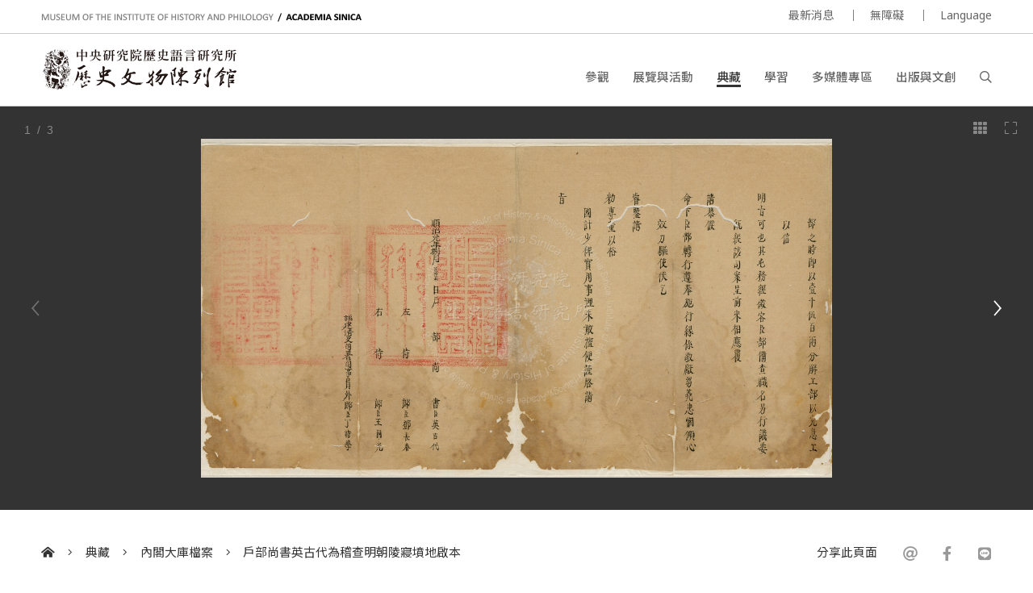

--- FILE ---
content_type: text/html; charset=UTF-8
request_url: https://museum.sinica.edu.tw/collection/17/item/803/
body_size: 14347
content:
<!DOCTYPE HTML>
<html lang="zh-tw">
<head>
<meta http-equiv="Content-Type" content="text/html; charset=utf-8">
<base href="https://museum.sinica.edu.tw/">

<!-- Font -->
<link rel="preconnect" href="https://fonts.googleapis.com">
<link rel="preconnect" href="https://fonts.gstatic.com" crossorigin>
<link href="https://fonts.googleapis.com/css2?family=Noto+Sans+TC:wght@100..900&family=Noto+Sans:ital,wght@0,100..900;1,100..900&display=swap" rel="stylesheet">

<!-- Meta -->
<title>戶部尚書英古代為稽查明朝陵寢墳地啟本 | 中研院歷史語言研究所歷史文物陳列館</title>
<meta name="keywords" content="">  
<meta name="description" content="順治初官員上奏攝政王多爾袞者，稱為啟本。康熙時地方官致書安遠靖寇大將軍與領兵諸王者，也用啟本。順治五年（1649），尊攝政王為「皇父攝政王」，所有章奏詔疏...">  
<meta name="author" content="中研院歷史語言研究所歷史文物陳列館">
<meta name="viewport" content="width=device-width, initial-scale=1.0">

<!-- Open Graph -->
<meta property="og:title" content="戶部尚書英古代為稽查明朝陵寢墳地啟本 | 中研院歷史語言研究所歷史文物陳列館" />
<meta property="og:url" content="http://museum.sinica.edu.tw/collection/17/item/803/" />
<meta property="og:description" content="順治初官員上奏攝政王多爾袞者，稱為啟本。康熙時地方官致書安遠靖寇大將軍與領兵諸王者，也用啟本。順治五年（1649），尊攝政王為「皇父攝政王」，所有章奏詔疏..." />
<meta property="og:image" content="https://museum.sinica.edu.tw/_upload/image/collection_item/large/5603360951eea6.jpg" />

<!-- Twitter cards -->
<meta name="twitter:card" content="summary" />
<meta name="twitter:title" content="戶部尚書英古代為稽查明朝陵寢墳地啟本 | 中研院歷史語言研究所歷史文物陳列館" />
<meta name="twitter:description" content="順治初官員上奏攝政王多爾袞者，稱為啟本。康熙時地方官致書安遠靖寇大將軍與領兵諸王者，也用啟本。順治五年（1649），尊攝政王為「皇父攝政王」，所有章奏詔疏..." />
<meta name="twitter:image" content="https://museum.sinica.edu.tw/_upload/image/collection_item/large/5603360951eea6.jpg" />
<meta name="twitter:url" content="http://museum.sinica.edu.tw/collection/17/item/803/" />

<!-- Style -->
<link href="/_js/jQuery/plugin/lightGallery2/dist/css/lightgallery-bundle.min.css" rel="preload" as="style" onload="this.onload=null;this.rel='stylesheet'" />
<link href="/_js/jQuery/plugin/jssocials/jssocials.css" rel="preload" as="style" onload="this.onload=null;this.rel='stylesheet'" />
<link href="/_js/jQuery/plugin/jssocials/jssocials-theme-plain.css" rel="preload" as="style" onload="this.onload=null;this.rel='stylesheet'" />
<link href="/_js/jQuery/plugin/tooltipster/dist/css/tooltipster.bundle.min.css" rel="preload" as="style" onload="this.onload=null;this.rel='stylesheet'" />
<link href="/_js/jQuery/plugin/tooltipster/dist/css/plugins/tooltipster/sideTip/themes/tooltipster-sideTip-shadow.min.css" rel="preload" as="style" onload="this.onload=null;this.rel='stylesheet'" />
<link rel="stylesheet" href="/_js/jQuery/plugin/flickity/v2.3/flickity.css" rel="preload" as="style" onload="this.onload=null;this.rel='stylesheet'" />
<link rel="stylesheet" href="/_toolkit/froala-editor-2.7.0/css/froala_style.min.css" rel="preload" as="style" onload="this.onload=null;this.rel='stylesheet'" />
<link rel="stylesheet" href="css/style.css?update=1744873151" rel="preload" as="style" onload="this.onload=null;this.rel='stylesheet'"/>
<link rel="stylesheet" href="css/responsive.css?update=1730694032" rel="preload" as="style" onload="this.onload=null;this.rel='stylesheet'"/>

<!-- Favicon -->
<link rel="icon" href="favicon/favicon.ico" type="image/x-icon" /> 
<link rel="shortcut icon" href="favicon/favicon.ico" type="image/x-icon" />

<!-- JS -->

<!-- Google tag (gtag.js) -->
<!-- Google tag (gtag.js) -->
<script async src="https://www.googletagmanager.com/gtag/js?id=G-BT0BN0KB0B"> </script>
<script>
    window.dataLayer = window.dataLayer || [];
    function gtag(){dataLayer.push(arguments);}
    gtag('js', new Date());
    gtag('set', {cookie_domain: 'sinica.edu.tw'});
    gtag('set', {cookie_flags: 'SameSite=Lax;Secure'});
    gtag('config', 'G-BT0BN0KB0B', { cookie_flags: 'SameSite=Lax;Secure', cookie_domain: 'sinica.edu.tw' });
</script>
<script src="https://code.jquery.com/jquery-3.7.1.min.js" integrity="sha256-/JqT3SQfawRcv/BIHPThkBvs0OEvtFFmqPF/lYI/Cxo=" crossorigin="anonymous"></script>
<script src="combine.js?update=1726679996" defer></script>
<script src="script.js?update=1726710028" defer></script>
<script src="https://kit.fontawesome.com/337359d6df.js" crossorigin="anonymous" defer></script></head>

<body class="zh">
	<div id="container">
        
    	<!--header-->
        <a accesskey="U" href="https://museum.sinica.edu.tw/collection/17/item/803/#accessibility-c" id="accessibility-c" title="頁首區塊" class="accessibility-point">:::</a>  
<header id="header-wrapper" class="wrapper">
    	<div id="header-top">
        	<div class="inner">
        		<div class="title-en"><a href="https://museum.sinica.edu.tw/">MUSEUM OF THE INSTITUTE OF HISTORY AND PHILOLOGY  /  ACADEMIA SINICA</a></div>
            	<ul id="header-toolbar">
            		<li><a href="news/">最新消息</a></li>
                                		<li><a href="accessibility/">無障礙</a></li>
												
										
                    <li><a href="#" class="language-button">Language</a>
                    	<div id="language-menu">
                        
                                
                                                <a href="https://museum.sinica.edu.tw/en/collection/17/item/803/" >ENGLISH</a>
                                                <a href="https://museum.sinica.edu.tw/collection/17/item/803/" class="active">中文</a>
                                                <a href="https://museum.sinica.edu.tw/ja/collection/17/item/803/" >日本語</a>
                                                </div>
                    </li>
            	</ul>
            </div>
        </div>
        <div id="header-bottom">
        	<div class="inner">
        		<a href="https://museum.sinica.edu.tw/"><img src="image/logo.png" class="logo" /></a>
        		<h1><a href="https://museum.sinica.edu.tw/">中央研究院歷史語言研究所歷史文物陳列館</a></h1>
            	<nav id="header-nav">
            		<ul>
                		<li >
                        	<a href="news/">最新消息</a>
                        </li>
                		<li >
                        	<a href="visit/">參觀</a>
                        </li>
                		<li >
                        	<a href="exhibitions-events/">展覽與活動</a>
                        </li>
                		<li class="active">
                        	<a href="collection/">典藏</a>
                        </li>
                		<li >
                        	<a href="knowledge-base/">學習</a>
                        </li>
                		<li >
                        	<a href="multimedia/">多媒體專區</a>
                        </li>
                		<li >
                        	<a href="shop/">出版與文創</a>
                        </li>
                		<li><a href="#" id="header-search-button"><i class="far fa-search"></i></a></li>
                	</ul>
            	</nav>
        		<div id="mobile-menu-btn">
            		<div class="bar"></div>
            		<div class="bar"></div>
            		<div class="bar"></div>
        		</div>
        		<div id="mobile-menu-close"><i class="fal fa-times"></i></div>
            </div>
        </div>
		<div id="header-search">
			<div class="inner">
    			<form id="header-search-form">
        			<input type="text" name="q" value="" placeholder="搜尋" autocomplete="off" />
            		<button type="submit"><i class="far fa-search"></i></button>
        		</form>
                <a accesskey="S" href="search/" id="accessibility-s" title="搜尋頁面" class="accessibility-point">:::</a>
    		</div>
		</div>
</header>                
        <!--header-->
        
        <!--Image viewer-->
                <div class="image-viewer-wrapper full  ">                
        	<div class="image-viewer">
                        
            	                <div class="item" >
                        
                        	<img src="_upload/image/collection_item/large/5603360951eea6.jpg" alt="戶部尚書英古代為稽查明朝陵寢墳地啟本" />
                            
                        	                            
                        	<a href="_upload/image/collection_item/hd/5603360951eea6.jpg" class="zoom-btn image-viewer-btn"><i class="fal fa-expand"></i></a>
                        	<a href="#" class="thumb-btn image-viewer-btn"><i class="fas fa-th"></i></a>
                                                    	
                        </div>
                                <div class="item" >
                        
                        	<img src="_upload/image/collection_item/large/3266033609679844.jpg" alt="戶部尚書英古代為稽查明朝陵寢墳地啟本" />
                            
                        	                            
                        	<a href="_upload/image/collection_item/hd/3266033609679844.jpg" class="zoom-btn image-viewer-btn"><i class="fal fa-expand"></i></a>
                        	<a href="#" class="thumb-btn image-viewer-btn"><i class="fas fa-th"></i></a>
                                                    	
                        </div>
                                <div class="item" >
                        
                        	<img src="_upload/image/collection_item/large/52860336097cf6ee.jpg" alt="戶部尚書英古代為稽查明朝陵寢墳地啟本" />
                            
                        	                            
                        	<a href="_upload/image/collection_item/hd/52860336097cf6ee.jpg" class="zoom-btn image-viewer-btn"><i class="fal fa-expand"></i></a>
                        	<a href="#" class="thumb-btn image-viewer-btn"><i class="fas fa-th"></i></a>
                                                    	
                        </div>
                                      
            </div>
        	<div class="image-viewer-nav">
            	            	<div class="item">
            		<img src="_upload/image/collection_item/thumbnail/5603360951eea6.jpg" alt="戶部尚書英古代為稽查明朝陵寢墳地啟本" class="landscape" />
                	            	</div>
            	            	<div class="item">
            		<img src="_upload/image/collection_item/thumbnail/3266033609679844.jpg" alt="戶部尚書英古代為稽查明朝陵寢墳地啟本" class="landscape" />
                	            	</div>
            	            	<div class="item">
            		<img src="_upload/image/collection_item/thumbnail/52860336097cf6ee.jpg" alt="戶部尚書英古代為稽查明朝陵寢墳地啟本" class="landscape" />
                	            	</div>
            	        	</div>            
        	<div class="image-viewer-pager"><span class="current">1</span> &nbsp;/&nbsp; 3</div>
            
                    </div> 
                <!--Image viewer-->
                
        <!--main-->
        <div id="breadcrumb">
           	<div class="inner">
                 <a href="https://museum.sinica.edu.tw/"><i class="fas fa-home-alt"></i></a>
                 <span class="seperator"><i class="fal fa-angle-right"></i></span>
                                  	<a href="collection/">典藏</a>
                 	<span class="seperator"><i class="fal fa-angle-right"></i></span>
                 	<a href="collection/17/">內閣大庫檔案</a>
                                  <span class="seperator"><i class="fal fa-angle-right"></i></span>
                 <a href="collection/17/item/803/">戶部尚書英古代為稽查明朝陵寢墳地啟本</a>
                 <div class="social-share">
                 	<div>分享此頁面</div>
                    <div class="sharer"></div>
                 </div>
            </div>
        </div>
        
        <a accesskey="C" href="https://museum.sinica.edu.tw/collection/17/item/803/#accessibility-c" id="accessibility-c" title="主文區塊" class="accessibility-point">:::</a>
        <div id="main-wrapper" class="wrapper">
			<article>   	
            <div class="inner">
                    
                <div id="main-header" class="border">            
            		<h1>戶部尚書英古代為稽查明朝陵寢墳地啟本</h1>
                </div>
                
                <div id="main-content-aside-wrapper">
                <div id="main-content">
                    <!--Main article-->
                                    	<div class="fr-view">順治初官員上奏攝政王多爾袞者，稱為啟本。康熙時地方官致書安遠靖寇大將軍與領兵諸王者，也用啟本。順治五年（1649），尊攝政王為「皇父攝政王」，所有章奏詔疏皆書之，如題奏本章的批紅，亦書「皇父攝政王旨刑部知道」。本件為順治元年啟本，戶部議覆清查明朝各陵寢及各王墳香火地土，派員管理徵租等事。</div>
                                        <dl>
                    	                        <dt>典藏號</dt>
                        <dd>038704</dd>
                                            	                        <dt>年代</dt>
                        <dd>順治元年（1644）</dd>
                                            	                        <dt>尺寸</dt>
                        <dd>12x25cm</dd>
                                            	                    	                        <dt>材質</dt>
                        <dd>紙本</dd>
                                            	                    </dl>
                    <!--Main article-->
                    
                    
                    
                </div>
                
                
                <aside id="main-aside" class="short-padding">
                	<div id="main-aside-inner">
                        
                                                
                	</div>     
                </aside>
                
                </div>
                
                <h3 class="border no-top">更多藏品</h3>
                <!--blocks-->
                                <div class="block-list image-block col-4 masonry">
                	                    <div class="item">
                    	<div class="thumb fit-width" style="height:0; padding-top:30%">
                        	<a href="collection/17/item/42/"><img data-src="_upload/image/collection_item/thumbnail/9525fb22bfeca872.jpg" alt="揭帖　河南巡撫吳景道揭請休致" class="lazy" /></a>
                        </div>
                        <div class="data">
                        	<div class="title"><a href="collection/17/item/42/">揭帖　河南巡撫吳景道揭請休致</a></div>
                        </div>
                    </div>
                                        <div class="item">
                    	<div class="thumb fit-width" style="height:0; padding-top:65.833333333333%">
                        	<a href="collection/17/item/114/"><img data-src="_upload/image/collection_item/thumbnail/dc1382765024.jpg" alt="李成蹊殿試試卷" class="lazy" /></a>
                        </div>
                        <div class="data">
                        	<div class="title"><a href="collection/17/item/114/">李成蹊殿試試卷</a></div>
                        </div>
                    </div>
                                        <div class="item">
                    	<div class="thumb fit-width" style="height:0; padding-top:23.541666666667%">
                        	<a href="collection/17/item/43/"><img data-src="_upload/image/collection_item/thumbnail/830639832bece375.jpg" alt="題本　署山西巡撫巴延三題報奉到加上皇太后徽號恩詔日期" class="lazy" /></a>
                        </div>
                        <div class="data">
                        	<div class="title"><a href="collection/17/item/43/">題本　署山西巡撫巴延三題報奉到加上皇太后徽號恩詔日期</a></div>
                        </div>
                    </div>
                                        <div class="item">
                    	<div class="thumb fit-width" style="height:0; padding-top:24.791666666667%">
                        	<a href="collection/17/item/45/"><img data-src="_upload/image/collection_item/thumbnail/4045fb22b3c387dd.jpg" alt="敕諭劉瑞芬出使法義比三國" class="lazy" /></a>
                        </div>
                        <div class="data">
                        	<div class="title"><a href="collection/17/item/45/">敕諭劉瑞芬出使法義比三國</a></div>
                        </div>
                    </div>
                                        <div class="item">
                    	<div class="thumb fit-width" style="height:0; padding-top:43.958333333333%">
                        	<a href="collection/17/item/789/"><img data-src="_upload/image/collection_item/thumbnail/9035fb23ffe827cb.jpg" alt="鎮國公額爾圖之子納伊音圖為輔國將軍" class="lazy" /></a>
                        </div>
                        <div class="data">
                        	<div class="title"><a href="collection/17/item/789/">鎮國公額爾圖之子納伊音圖為輔國將軍</a></div>
                        </div>
                    </div>
                                        <div class="item">
                    	<div class="thumb fit-width" style="height:0; padding-top:55.208333333333%">
                        	<a href="collection/17/item/115/"><img data-src="_upload/image/collection_item/thumbnail/dc1382765043.jpg" alt="會試第六名駱雲硃卷" class="lazy" /></a>
                        </div>
                        <div class="data">
                        	<div class="title"><a href="collection/17/item/115/">會試第六名駱雲硃卷</a></div>
                        </div>
                    </div>
                                        <div class="item">
                    	<div class="thumb fit-width" style="height:0; padding-top:105.96026490066%">
                        	<a href="collection/17/item/116/"><img data-src="_upload/image/collection_item/thumbnail/9985fb22c9fda192.jpg" alt="會試第二場謝錫墨卷" class="lazy" /></a>
                        </div>
                        <div class="data">
                        	<div class="title"><a href="collection/17/item/116/">會試第二場謝錫墨卷</a></div>
                        </div>
                    </div>
                                        <div class="item">
                    	<div class="thumb fit-width" style="height:0; padding-top:52.083333333333%">
                        	<a href="collection/17/item/125/"><img data-src="_upload/image/collection_item/thumbnail/8618dd3c9aa0ac.jpg" alt="清聖祖仁皇帝遺詔" class="lazy" /></a>
                        </div>
                        <div class="data">
                        	<div class="title"><a href="collection/17/item/125/">清聖祖仁皇帝遺詔</a></div>
                        </div>
                    </div>
                                        <div class="item">
                    	<div class="thumb fit-width" style="height:0; padding-top:32.5%">
                        	<a href="collection/17/item/147/"><img data-src="_upload/image/collection_item/thumbnail/8126398330c4e061.jpg" alt="紀昀提督福建學政坐名敕書" class="lazy" /></a>
                        </div>
                        <div class="data">
                        	<div class="title"><a href="collection/17/item/147/">紀昀提督福建學政坐名敕書</a></div>
                        </div>
                    </div>
                                        <div class="item">
                    	<div class="thumb fit-width" style="height:0; padding-top:27.5%">
                        	<a href="collection/17/item/148/"><img data-src="_upload/image/collection_item/thumbnail/313618dd38add186.jpg" alt="寶良承襲奉恩將軍誥命" class="lazy" /></a>
                        </div>
                        <div class="data">
                        	<div class="title"><a href="collection/17/item/148/">寶良承襲奉恩將軍誥命</a></div>
                        </div>
                    </div>
                                        <div class="item">
                    	<div class="thumb fit-width" style="height:0; padding-top:45%">
                        	<a href="collection/17/item/149/"><img data-src="_upload/image/collection_item/thumbnail/dc1382762400.jpg" alt="朱山泰授拜他喇布勒哈番敕命" class="lazy" /></a>
                        </div>
                        <div class="data">
                        	<div class="title"><a href="collection/17/item/149/">朱山泰授拜他喇布勒哈番敕命</a></div>
                        </div>
                    </div>
                                        <div class="item">
                    	<div class="thumb fit-width" style="height:0; padding-top:30%">
                        	<a href="collection/17/item/151/"><img data-src="_upload/image/collection_item/thumbnail/dc1382762538.jpg" alt="內閣奉上諭一道" class="lazy" /></a>
                        </div>
                        <div class="data">
                        	<div class="title"><a href="collection/17/item/151/">內閣奉上諭一道</a></div>
                        </div>
                    </div>
                                        <div class="item">
                    	<div class="thumb fit-width" style="height:0; padding-top:43.958333333333%">
                        	<a href="collection/17/item/152/"><img data-src="_upload/image/collection_item/thumbnail/dc1382762584.jpg" alt="兵部申飭兵丁由" class="lazy" /></a>
                        </div>
                        <div class="data">
                        	<div class="title"><a href="collection/17/item/152/">兵部申飭兵丁由</a></div>
                        </div>
                    </div>
                                        <div class="item">
                    	<div class="thumb fit-width" style="height:0; padding-top:114.5584725537%">
                        	<a href="collection/17/item/153/"><img data-src="_upload/image/collection_item/thumbnail/dc1382762617.jpg" alt="都察院給御史米襄精微批文" class="lazy" /></a>
                        </div>
                        <div class="data">
                        	<div class="title"><a href="collection/17/item/153/">都察院給御史米襄精微批文</a></div>
                        </div>
                    </div>
                                        <div class="item">
                    	<div class="thumb fit-width" style="height:0; padding-top:19.791666666667%">
                        	<a href="collection/17/item/155/"><img data-src="_upload/image/collection_item/thumbnail/547618dd6285ab7a.jpg" alt="子皇帝旻寧慶賀皇太后表文" class="lazy" /></a>
                        </div>
                        <div class="data">
                        	<div class="title"><a href="collection/17/item/155/">子皇帝旻寧慶賀皇太后表文</a></div>
                        </div>
                    </div>
                                        <div class="item">
                    	<div class="thumb fit-width" style="height:0; padding-top:150%">
                        	<a href="collection/17/item/156/"><img data-src="_upload/image/collection_item/thumbnail/453618dd66ef1c32.jpg" alt="福建金門總兵官羅英笈慶賀皇帝長至令節表文" class="lazy" /></a>
                        </div>
                        <div class="data">
                        	<div class="title"><a href="collection/17/item/156/">福建金門總兵官羅英笈慶賀皇帝長至令節表文</a></div>
                        </div>
                    </div>
                                        <div class="item">
                    	<div class="thumb fit-width" style="height:0; padding-top:84.375%">
                        	<a href="collection/17/item/157/"><img data-src="_upload/image/collection_item/thumbnail/86763983347e500d.jpg" alt="滿文本清聖祖起居注稿" class="lazy" /></a>
                        </div>
                        <div class="data">
                        	<div class="title"><a href="collection/17/item/157/">滿文本清聖祖起居注稿</a></div>
                        </div>
                    </div>
                                        <div class="item">
                    	<div class="thumb fit-width" style="height:0; padding-top:85.208333333333%">
                        	<a href="collection/17/item/158/"><img data-src="_upload/image/collection_item/thumbnail/4066398332b5e9a5.jpg" alt="漢文本清聖祖起居注稿" class="lazy" /></a>
                        </div>
                        <div class="data">
                        	<div class="title"><a href="collection/17/item/158/">漢文本清聖祖起居注稿</a></div>
                        </div>
                    </div>
                                        <div class="item">
                    	<div class="thumb fit-width" style="height:0; padding-top:74.375%">
                        	<a href="collection/17/item/159/"><img data-src="_upload/image/collection_item/thumbnail/964639833639f03b.jpg" alt="清世祖章皇帝實錄稿" class="lazy" /></a>
                        </div>
                        <div class="data">
                        	<div class="title"><a href="collection/17/item/159/">清世祖章皇帝實錄稿</a></div>
                        </div>
                    </div>
                                        <div class="item">
                    	<div class="thumb fit-width" style="height:0; padding-top:48.333333333333%">
                        	<a href="collection/17/item/160/"><img data-src="_upload/image/collection_item/thumbnail/dc1382763016.jpg" alt="滿文本清世祖實錄稿" class="lazy" /></a>
                        </div>
                        <div class="data">
                        	<div class="title"><a href="collection/17/item/160/">滿文本清世祖實錄稿</a></div>
                        </div>
                    </div>
                                        <div class="item">
                    	<div class="thumb fit-width" style="height:0; padding-top:100%">
                        	<a href="collection/17/item/161/"><img data-src="_upload/image/collection_item/thumbnail/dc1382763040.jpg" alt="盛京應用織金坐龍黃緞地黃綢裏夾包袱圖樣" class="lazy" /></a>
                        </div>
                        <div class="data">
                        	<div class="title"><a href="collection/17/item/161/">盛京應用織金坐龍黃緞地黃綢裏夾包袱圖樣</a></div>
                        </div>
                    </div>
                                        <div class="item">
                    	<div class="thumb fit-width" style="height:0; padding-top:125.65445026178%">
                        	<a href="collection/17/item/162/"><img data-src="_upload/image/collection_item/thumbnail/821639827650a7ff.jpg" alt="先蠶壇總圖" class="lazy" /></a>
                        </div>
                        <div class="data">
                        	<div class="title"><a href="collection/17/item/162/">先蠶壇總圖</a></div>
                        </div>
                    </div>
                                        <div class="item">
                    	<div class="thumb fit-width" style="height:0; padding-top:57.291666666667%">
                        	<a href="collection/17/item/166/"><img data-src="_upload/image/collection_item/thumbnail/3156398338cc0f53.jpg" alt="內閣學士兼禮部侍郎吳襄為遵例自陳不職奏本" class="lazy" /></a>
                        </div>
                        <div class="data">
                        	<div class="title"><a href="collection/17/item/166/">內閣學士兼禮部侍郎吳襄為遵例自陳不職奏本</a></div>
                        </div>
                    </div>
                                        <div class="item">
                    	<div class="thumb fit-width" style="height:0; padding-top:36.875%">
                        	<a href="collection/17/item/167/"><img data-src="_upload/image/collection_item/thumbnail/758639833ceed7b8.jpg" alt="兵部尚書為遵旨察議題本" class="lazy" /></a>
                        </div>
                        <div class="data">
                        	<div class="title"><a href="collection/17/item/167/">兵部尚書為遵旨察議題本</a></div>
                        </div>
                    </div>
                                        <div class="item">
                    	<div class="thumb fit-width" style="height:0; padding-top:58.125%">
                        	<a href="collection/17/item/168/"><img data-src="_upload/image/collection_item/thumbnail/560639834127e322.jpg" alt="浙江總督管巡撫事李衛恭謝天恩揭帖" class="lazy" /></a>
                        </div>
                        <div class="data">
                        	<div class="title"><a href="collection/17/item/168/">浙江總督管巡撫事李衛恭謝天恩揭帖</a></div>
                        </div>
                    </div>
                                        <div class="item">
                    	<div class="thumb fit-width" style="height:0; padding-top:44.166666666667%">
                        	<a href="collection/17/item/169/"><img data-src="_upload/image/collection_item/thumbnail/2036398345014f12.jpg" alt="河南巡撫羅繡錦報緊急賊情啟本" class="lazy" /></a>
                        </div>
                        <div class="data">
                        	<div class="title"><a href="collection/17/item/169/">河南巡撫羅繡錦報緊急賊情啟本</a></div>
                        </div>
                    </div>
                                        <div class="item">
                    	<div class="thumb fit-width" style="height:0; padding-top:80%">
                        	<a href="collection/17/item/170/"><img data-src="_upload/image/collection_item/thumbnail/630618dd6b992fea.jpg" alt="湖廣容美宣撫使田玄詳文" class="lazy" /></a>
                        </div>
                        <div class="data">
                        	<div class="title"><a href="collection/17/item/170/">湖廣容美宣撫使田玄詳文</a></div>
                        </div>
                    </div>
                                        <div class="item">
                    	<div class="thumb fit-width" style="height:0; padding-top:74.375%">
                        	<a href="collection/17/item/171/"><img data-src="_upload/image/collection_item/thumbnail/dc1382763809.jpg" alt="兵部兵票" class="lazy" /></a>
                        </div>
                        <div class="data">
                        	<div class="title"><a href="collection/17/item/171/">兵部兵票</a></div>
                        </div>
                    </div>
                                        <div class="item">
                    	<div class="thumb fit-width" style="height:0; padding-top:62.5%">
                        	<a href="collection/17/item/172/"><img data-src="_upload/image/collection_item/thumbnail/480639827e8f3200.jpg" alt="霍丘縣民胡捷告狀" class="lazy" /></a>
                        </div>
                        <div class="data">
                        	<div class="title"><a href="collection/17/item/172/">霍丘縣民胡捷告狀</a></div>
                        </div>
                    </div>
                                        <div class="item">
                    	<div class="thumb fit-width" style="height:0; padding-top:83.333333333333%">
                        	<a href="collection/17/item/793/"><img data-src="_upload/image/collection_item/thumbnail/6946033473092de0.jpg" alt="廣西武鄉試題名錄" class="lazy" /></a>
                        </div>
                        <div class="data">
                        	<div class="title"><a href="collection/17/item/793/">廣西武鄉試題名錄</a></div>
                        </div>
                    </div>
                                        <div class="item">
                    	<div class="thumb fit-width" style="height:0; padding-top:91.041666666667%">
                        	<a href="collection/17/item/794/"><img data-src="_upload/image/collection_item/thumbnail/370603348892dd2f.jpg" alt="恩科廣東武鄉試錄" class="lazy" /></a>
                        </div>
                        <div class="data">
                        	<div class="title"><a href="collection/17/item/794/">恩科廣東武鄉試錄</a></div>
                        </div>
                    </div>
                                        <div class="item">
                    	<div class="thumb fit-width" style="height:0; padding-top:92.083333333333%">
                        	<a href="collection/17/item/177/"><img data-src="_upload/image/collection_item/thumbnail/719618dd7a5b921e.jpg" alt="浙江鄉試錄" class="lazy" /></a>
                        </div>
                        <div class="data">
                        	<div class="title"><a href="collection/17/item/177/">浙江鄉試錄</a></div>
                        </div>
                    </div>
                                        <div class="item">
                    	<div class="thumb fit-width" style="height:0; padding-top:100%">
                        	<a href="collection/17/item/178/"><img data-src="_upload/image/collection_item/thumbnail/314618dd77e9a6a9.jpg" alt="浙江鄉試錄" class="lazy" /></a>
                        </div>
                        <div class="data">
                        	<div class="title"><a href="collection/17/item/178/">浙江鄉試錄</a></div>
                        </div>
                    </div>
                                        <div class="item">
                    	<div class="thumb fit-width" style="height:0; padding-top:81.875%">
                        	<a href="collection/17/item/181/"><img data-src="_upload/image/collection_item/thumbnail/dc1382763573.jpg" alt="乾隆四十年武殿試試卷 第二甲第三名于宗範" class="lazy" /></a>
                        </div>
                        <div class="data">
                        	<div class="title"><a href="collection/17/item/181/">乾隆四十年武殿試試卷 第二甲第三名于宗範</a></div>
                        </div>
                    </div>
                                        <div class="item">
                    	<div class="thumb fit-width" style="height:0; padding-top:54.583333333333%">
                        	<a href="collection/17/item/182/"><img data-src="_upload/image/collection_item/thumbnail/dc1382763553.jpg" alt="康熙二十四年會試 第四十一名汪薇硃卷" class="lazy" /></a>
                        </div>
                        <div class="data">
                        	<div class="title"><a href="collection/17/item/182/">康熙二十四年會試 第四十一名汪薇硃卷</a></div>
                        </div>
                    </div>
                                        <div class="item">
                    	<div class="thumb fit-width" style="height:0; padding-top:93.333333333333%">
                        	<a href="collection/17/item/183/"><img data-src="_upload/image/collection_item/thumbnail/429618dd7d339cf4.jpg" alt="康熙壬午科湖廣鄉試闈墨 第二十一名金陽瑗至第四十名楊緒" class="lazy" /></a>
                        </div>
                        <div class="data">
                        	<div class="title"><a href="collection/17/item/183/">康熙壬午科湖廣鄉試闈墨 第二十一名金陽瑗至第四十名楊緒</a></div>
                        </div>
                    </div>
                                        <div class="item">
                    	<div class="thumb fit-width" style="height:0; padding-top:60.625%">
                        	<a href="collection/17/item/184/"><img data-src="_upload/image/collection_item/thumbnail/dc1382763507.jpg" alt="康熙二十四年會試 第三場魏男會試墨卷" class="lazy" /></a>
                        </div>
                        <div class="data">
                        	<div class="title"><a href="collection/17/item/184/">康熙二十四年會試 第三場魏男會試墨卷</a></div>
                        </div>
                    </div>
                                        <div class="item">
                    	<div class="thumb fit-width" style="height:0; padding-top:59.166666666667%">
                        	<a href="collection/17/item/185/"><img data-src="_upload/image/collection_item/thumbnail/dc1382763482.jpg" alt="康熙二十四年會試 第二場章振萼會試墨卷" class="lazy" /></a>
                        </div>
                        <div class="data">
                        	<div class="title"><a href="collection/17/item/185/">康熙二十四年會試 第二場章振萼會試墨卷</a></div>
                        </div>
                    </div>
                                        <div class="item">
                    	<div class="thumb fit-width" style="height:0; padding-top:150%">
                        	<a href="collection/17/item/186/"><img data-src="_upload/image/collection_item/thumbnail/12763982913013f8.jpg" alt="康熙五十二年萬壽科武會試第三場題目" class="lazy" /></a>
                        </div>
                        <div class="data">
                        	<div class="title"><a href="collection/17/item/186/">康熙五十二年萬壽科武會試第三場題目</a></div>
                        </div>
                    </div>
                                        <div class="item">
                    	<div class="thumb fit-width" style="height:0; padding-top:100.20876826722%">
                        	<a href="collection/17/item/188/"><img data-src="_upload/image/collection_item/thumbnail/4086398294829714.jpg" alt="乾隆二十八年癸未科會試第三場題目" class="lazy" /></a>
                        </div>
                        <div class="data">
                        	<div class="title"><a href="collection/17/item/188/">乾隆二十八年癸未科會試第三場題目</a></div>
                        </div>
                    </div>
                                        <div class="item">
                    	<div class="thumb fit-width" style="height:0; padding-top:71.666666666667%">
                        	<a href="collection/17/item/437/"><img data-src="_upload/image/collection_item/thumbnail/410577336a510d46.jpg" alt="滿文本清世祖即位大赦詔書" class="lazy" /></a>
                        </div>
                        <div class="data">
                        	<div class="title"><a href="collection/17/item/437/">滿文本清世祖即位大赦詔書</a></div>
                        </div>
                    </div>
                                        <div class="item">
                    	<div class="thumb fit-width" style="height:0; padding-top:22.083333333333%">
                        	<a href="collection/17/item/438/"><img data-src="_upload/image/collection_item/thumbnail/6615809bf10ec340.jpg" alt="世祖章皇帝登極詔書稿" class="lazy" /></a>
                        </div>
                        <div class="data">
                        	<div class="title"><a href="collection/17/item/438/">世祖章皇帝登極詔書稿</a></div>
                        </div>
                    </div>
                                        <div class="item">
                    	<div class="thumb fit-width" style="height:0; padding-top:23.333333333333%">
                        	<a href="collection/17/item/440/"><img data-src="_upload/image/collection_item/thumbnail/43557733b8e3eb9d.jpg" alt="大學士洪承疇咨稿" class="lazy" /></a>
                        </div>
                        <div class="data">
                        	<div class="title"><a href="collection/17/item/440/">大學士洪承疇咨稿</a></div>
                        </div>
                    </div>
                                        <div class="item">
                    	<div class="thumb fit-width" style="height:0; padding-top:40.416666666667%">
                        	<a href="collection/17/item/441/"><img data-src="_upload/image/collection_item/thumbnail/21357733cc24c6d8.jpg" alt="吏部咨文" class="lazy" /></a>
                        </div>
                        <div class="data">
                        	<div class="title"><a href="collection/17/item/441/">吏部咨文</a></div>
                        </div>
                    </div>
                                        <div class="item">
                    	<div class="thumb fit-width" style="height:0; padding-top:59.166666666667%">
                        	<a href="collection/17/item/442/"><img data-src="_upload/image/collection_item/thumbnail/7776398285ae6b87.jpg" alt="世祖章皇帝遺詔（稿）" class="lazy" /></a>
                        </div>
                        <div class="data">
                        	<div class="title"><a href="collection/17/item/442/">世祖章皇帝遺詔（稿）</a></div>
                        </div>
                    </div>
                                        <div class="item">
                    	<div class="thumb fit-width" style="height:0; padding-top:30.416666666667%">
                        	<a href="collection/17/item/443/"><img data-src="_upload/image/collection_item/thumbnail/74057ce3f415a06b.jpg" alt="世祖章皇帝遺詔（簿冊抄本）" class="lazy" /></a>
                        </div>
                        <div class="data">
                        	<div class="title"><a href="collection/17/item/443/">世祖章皇帝遺詔（簿冊抄本）</a></div>
                        </div>
                    </div>
                                        <div class="item">
                    	<div class="thumb fit-width" style="height:0; padding-top:27.5%">
                        	<a href="collection/17/item/444/"><img data-src="_upload/image/collection_item/thumbnail/8026398321f6df03.jpg" alt="聖祖仁皇帝親政詔書" class="lazy" /></a>
                        </div>
                        <div class="data">
                        	<div class="title"><a href="collection/17/item/444/">聖祖仁皇帝親政詔書</a></div>
                        </div>
                    </div>
                                        <div class="item">
                    	<div class="thumb fit-width" style="height:0; padding-top:56.666666666667%">
                        	<a href="collection/17/item/447/"><img data-src="_upload/image/collection_item/thumbnail/1175774bfa2e2eae.jpg" alt="世宗憲皇帝登極詔書" class="lazy" /></a>
                        </div>
                        <div class="data">
                        	<div class="title"><a href="collection/17/item/447/">世宗憲皇帝登極詔書</a></div>
                        </div>
                    </div>
                                        <div class="item">
                    	<div class="thumb fit-width" style="height:0; padding-top:38.75%">
                        	<a href="collection/17/item/448/"><img data-src="_upload/image/collection_item/thumbnail/375774c3ab49760.jpg" alt="世宗憲皇帝遺詔" class="lazy" /></a>
                        </div>
                        <div class="data">
                        	<div class="title"><a href="collection/17/item/448/">世宗憲皇帝遺詔</a></div>
                        </div>
                    </div>
                                        <div class="item">
                    	<div class="thumb fit-width" style="height:0; padding-top:42.5%">
                        	<a href="collection/17/item/450/"><img data-src="_upload/image/collection_item/thumbnail/26963982f8b6fcc0.jpg" alt="高宗純皇帝登極恩詔" class="lazy" /></a>
                        </div>
                        <div class="data">
                        	<div class="title"><a href="collection/17/item/450/">高宗純皇帝登極恩詔</a></div>
                        </div>
                    </div>
                                        <div class="item">
                    	<div class="thumb fit-width" style="height:0; padding-top:53.541666666667%">
                        	<a href="collection/17/item/453/"><img data-src="_upload/image/collection_item/thumbnail/455774cbcb1950e.jpg" alt="仁宗睿皇帝遺詔" class="lazy" /></a>
                        </div>
                        <div class="data">
                        	<div class="title"><a href="collection/17/item/453/">仁宗睿皇帝遺詔</a></div>
                        </div>
                    </div>
                                        <div class="item">
                    	<div class="thumb fit-width" style="height:0; padding-top:150%">
                        	<a href="collection/17/item/454/"><img data-src="_upload/image/collection_item/thumbnail/2765774cd082a770.jpg" alt="仁宗睿皇帝遺詔(謄黃)" class="lazy" /></a>
                        </div>
                        <div class="data">
                        	<div class="title"><a href="collection/17/item/454/">仁宗睿皇帝遺詔(謄黃)</a></div>
                        </div>
                    </div>
                                        <div class="item">
                    	<div class="thumb fit-width" style="height:0; padding-top:23.333333333333%">
                        	<a href="collection/17/item/455/"><img data-src="_upload/image/collection_item/thumbnail/90157abe527b7356.jpg" alt="吏部咨文" class="lazy" /></a>
                        </div>
                        <div class="data">
                        	<div class="title"><a href="collection/17/item/455/">吏部咨文</a></div>
                        </div>
                    </div>
                                        <div class="item">
                    	<div class="thumb fit-width" style="height:0; padding-top:33.125%">
                        	<a href="collection/17/item/491/"><img data-src="_upload/image/collection_item/thumbnail/489639828994c273.jpg" alt="琉球國中山王世子尚泰謝恩奏本" class="lazy" /></a>
                        </div>
                        <div class="data">
                        	<div class="title"><a href="collection/17/item/491/">琉球國中山王世子尚泰謝恩奏本</a></div>
                        </div>
                    </div>
                                        <div class="item">
                    	<div class="thumb fit-width" style="height:0; padding-top:87.083333333333%">
                        	<a href="collection/17/item/456/"><img data-src="_upload/image/collection_item/thumbnail/20957ce37e5596b3.jpg" alt="兵科錄疏稿" class="lazy" /></a>
                        </div>
                        <div class="data">
                        	<div class="title"><a href="collection/17/item/456/">兵科錄疏稿</a></div>
                        </div>
                    </div>
                                        <div class="item">
                    	<div class="thumb fit-width" style="height:0; padding-top:34.375%">
                        	<a href="collection/17/item/457/"><img data-src="_upload/image/collection_item/thumbnail/9055774cfd97e9a4.jpg" alt="禮部移會" class="lazy" /></a>
                        </div>
                        <div class="data">
                        	<div class="title"><a href="collection/17/item/457/">禮部移會</a></div>
                        </div>
                    </div>
                                        <div class="item">
                    	<div class="thumb fit-width" style="height:0; padding-top:26.458333333333%">
                        	<a href="collection/17/item/458/"><img data-src="_upload/image/collection_item/thumbnail/62057abe5ea240d6.jpg" alt="禮部移會" class="lazy" /></a>
                        </div>
                        <div class="data">
                        	<div class="title"><a href="collection/17/item/458/">禮部移會</a></div>
                        </div>
                    </div>
                                        <div class="item">
                    	<div class="thumb fit-width" style="height:0; padding-top:49.166666666667%">
                        	<a href="collection/17/item/459/"><img data-src="_upload/image/collection_item/thumbnail/7215774d0bfeba5a.jpg" alt="兵部移會" class="lazy" /></a>
                        </div>
                        <div class="data">
                        	<div class="title"><a href="collection/17/item/459/">兵部移會</a></div>
                        </div>
                    </div>
                                        <div class="item">
                    	<div class="thumb fit-width" style="height:0; padding-top:90%">
                        	<a href="collection/17/item/460/"><img data-src="_upload/image/collection_item/thumbnail/207639836a41d510.jpg" alt="兵部火票" class="lazy" /></a>
                        </div>
                        <div class="data">
                        	<div class="title"><a href="collection/17/item/460/">兵部火票</a></div>
                        </div>
                    </div>
                                        <div class="item">
                    	<div class="thumb fit-width" style="height:0; padding-top:150%">
                        	<a href="collection/17/item/489/"><img data-src="_upload/image/collection_item/thumbnail/9515f913a79e908e.jpg" alt="順天武鄉試題目" class="lazy" /></a>
                        </div>
                        <div class="data">
                        	<div class="title"><a href="collection/17/item/489/">順天武鄉試題目</a></div>
                        </div>
                    </div>
                                        <div class="item">
                    	<div class="thumb fit-width" style="height:0; padding-top:90.833333333333%">
                        	<a href="collection/17/item/792/"><img data-src="_upload/image/collection_item/thumbnail/4436033465faf465.jpg" alt="恩科福建鄉試題名錄" class="lazy" /></a>
                        </div>
                        <div class="data">
                        	<div class="title"><a href="collection/17/item/792/">恩科福建鄉試題名錄</a></div>
                        </div>
                    </div>
                                        <div class="item">
                    	<div class="thumb fit-width" style="height:0; padding-top:138.32853025937%">
                        	<a href="collection/17/item/490/"><img data-src="_upload/image/collection_item/thumbnail/9085f913aa88183b.jpg" alt="順天鄉試題目" class="lazy" /></a>
                        </div>
                        <div class="data">
                        	<div class="title"><a href="collection/17/item/490/">順天鄉試題目</a></div>
                        </div>
                    </div>
                                        <div class="item">
                    	<div class="thumb fit-width" style="height:0; padding-top:126.98412698413%">
                        	<a href="collection/17/item/602/"><img data-src="_upload/image/collection_item/thumbnail/781639829899781b.jpg" alt="太和殿筵宴位次圖（現圖）" class="lazy" /></a>
                        </div>
                        <div class="data">
                        	<div class="title"><a href="collection/17/item/602/">太和殿筵宴位次圖（現圖）</a></div>
                        </div>
                    </div>
                                        <div class="item">
                    	<div class="thumb fit-width" style="height:0; padding-top:35.625%">
                        	<a href="collection/17/item/604/"><img data-src="_upload/image/collection_item/thumbnail/27463982a8eb72e9.jpg" alt="高宗純皇帝御極五十年大慶恩詔" class="lazy" /></a>
                        </div>
                        <div class="data">
                        	<div class="title"><a href="collection/17/item/604/">高宗純皇帝御極五十年大慶恩詔</a></div>
                        </div>
                    </div>
                                        <div class="item">
                    	<div class="thumb fit-width" style="height:0; padding-top:27.291666666667%">
                        	<a href="collection/17/item/605/"><img data-src="_upload/image/collection_item/thumbnail/825639c0fc2dfffb.jpg" alt="崇慶皇太后徽號詔書" class="lazy" /></a>
                        </div>
                        <div class="data">
                        	<div class="title"><a href="collection/17/item/605/">崇慶皇太后徽號詔書</a></div>
                        </div>
                    </div>
                                        <div class="item">
                    	<div class="thumb fit-width" style="height:0; padding-top:56.666666666667%">
                        	<a href="collection/17/item/606/"><img data-src="_upload/image/collection_item/thumbnail/1425c94672f447c6.jpg" alt="聖祖仁皇帝六十萬壽恩詔" class="lazy" /></a>
                        </div>
                        <div class="data">
                        	<div class="title"><a href="collection/17/item/606/">聖祖仁皇帝六十萬壽恩詔</a></div>
                        </div>
                    </div>
                                        <div class="item">
                    	<div class="thumb fit-width" style="height:0; padding-top:29.375%">
                        	<a href="collection/17/item/607/"><img data-src="_upload/image/collection_item/thumbnail/443639831f2be61e.jpg" alt="朝鮮國王李淏表賀冊立皇后" class="lazy" /></a>
                        </div>
                        <div class="data">
                        	<div class="title"><a href="collection/17/item/607/">朝鮮國王李淏表賀冊立皇后</a></div>
                        </div>
                    </div>
                                        <div class="item">
                    	<div class="thumb fit-width" style="height:0; padding-top:68.958333333333%">
                        	<a href="collection/17/item/608/"><img data-src="_upload/image/collection_item/thumbnail/5286398308c4c980.jpg" alt="德宗景皇帝冊立葉赫那拉氏為皇后詔書" class="lazy" /></a>
                        </div>
                        <div class="data">
                        	<div class="title"><a href="collection/17/item/608/">德宗景皇帝冊立葉赫那拉氏為皇后詔書</a></div>
                        </div>
                    </div>
                                        <div class="item">
                    	<div class="thumb fit-width" style="height:0; padding-top:109.58904109589%">
                        	<a href="collection/17/item/609/"><img data-src="_upload/image/collection_item/thumbnail/7675c947ac558f2c.jpg" alt="乾隆四十四年己亥恩科順天鄉試第二場題目" class="lazy" /></a>
                        </div>
                        <div class="data">
                        	<div class="title"><a href="collection/17/item/609/">乾隆四十四年己亥恩科順天鄉試第二場題目</a></div>
                        </div>
                    </div>
                                        <div class="item">
                    	<div class="thumb fit-width" style="height:0; padding-top:110.09174311927%">
                        	<a href="collection/17/item/610/"><img data-src="_upload/image/collection_item/thumbnail/18663982fec8ea7e.jpg" alt="乾隆三十六年辛卯萬壽恩科武會試第三場題目" class="lazy" /></a>
                        </div>
                        <div class="data">
                        	<div class="title"><a href="collection/17/item/610/">乾隆三十六年辛卯萬壽恩科武會試第三場題目</a></div>
                        </div>
                    </div>
                                        <div class="item">
                    	<div class="thumb fit-width" style="height:0; padding-top:41.25%">
                        	<a href="collection/17/item/611/"><img data-src="_upload/image/collection_item/thumbnail/17763983076a3c6e.jpg" alt="高宗純皇帝冊立攝六宮事皇貴妃那拉氏為皇后詔書" class="lazy" /></a>
                        </div>
                        <div class="data">
                        	<div class="title"><a href="collection/17/item/611/">高宗純皇帝冊立攝六宮事皇貴妃那拉氏為皇后詔書</a></div>
                        </div>
                    </div>
                                        <div class="item">
                    	<div class="thumb fit-width" style="height:0; padding-top:36.25%">
                        	<a href="collection/17/item/612/"><img data-src="_upload/image/collection_item/thumbnail/4256398303e1a33f.jpg" alt="德宗景皇帝親政詔書" class="lazy" /></a>
                        </div>
                        <div class="data">
                        	<div class="title"><a href="collection/17/item/612/">德宗景皇帝親政詔書</a></div>
                        </div>
                    </div>
                                        <div class="item">
                    	<div class="thumb fit-width" style="height:0; padding-top:114.83253588517%">
                        	<a href="collection/17/item/613/"><img data-src="_upload/image/collection_item/thumbnail/8385c947e5345f95.jpg" alt="第三甲第三十六名殿試試卷 富陞額" class="lazy" /></a>
                        </div>
                        <div class="data">
                        	<div class="title"><a href="collection/17/item/613/">第三甲第三十六名殿試試卷 富陞額</a></div>
                        </div>
                    </div>
                                        <div class="item">
                    	<div class="thumb fit-width" style="height:0; padding-top:30%">
                        	<a href="collection/17/item/615/"><img data-src="_upload/image/collection_item/thumbnail/8535c947fa8b1a7d.jpg" alt="記名提督臺灣鎮總兵官萬國本進賀皇太后徽號表文" class="lazy" /></a>
                        </div>
                        <div class="data">
                        	<div class="title"><a href="collection/17/item/615/">記名提督臺灣鎮總兵官萬國本進賀皇太后徽號表文</a></div>
                        </div>
                    </div>
                                        <div class="item">
                    	<div class="thumb fit-width" style="height:0; padding-top:123.07692307692%">
                        	<a href="collection/17/item/628/"><img data-src="_upload/image/collection_item/thumbnail/2076398326085f83.jpg" alt="聖祖仁皇帝冊立中宮詔書" class="lazy" /></a>
                        </div>
                        <div class="data">
                        	<div class="title"><a href="collection/17/item/628/">聖祖仁皇帝冊立中宮詔書</a></div>
                        </div>
                    </div>
                                        <div class="item">
                    	<div class="thumb fit-width" style="height:0; padding-top:78.541666666667%">
                        	<a href="collection/17/item/629/"><img data-src="_upload/image/collection_item/thumbnail/7595db16a9cd78b2.jpg" alt="世宗憲皇帝冊立那拉氏皇后諭旨" class="lazy" /></a>
                        </div>
                        <div class="data">
                        	<div class="title"><a href="collection/17/item/629/">世宗憲皇帝冊立那拉氏皇后諭旨</a></div>
                        </div>
                    </div>
                                        <div class="item">
                    	<div class="thumb fit-width" style="height:0; padding-top:147.23926380368%">
                        	<a href="collection/17/item/664/"><img data-src="_upload/image/collection_item/thumbnail/7085ebd02c0591f7.jpg" alt="正白旗命婦冊" class="lazy" /></a>
                        </div>
                        <div class="data">
                        	<div class="title"><a href="collection/17/item/664/">正白旗命婦冊</a></div>
                        </div>
                    </div>
                                        <div class="item">
                    	<div class="thumb fit-width" style="height:0; padding-top:109.83981693364%">
                        	<a href="collection/17/item/783/"><img data-src="_upload/image/collection_item/thumbnail/745fb22fd15931a.jpg" alt="順天巡按陳棐精微批文" class="lazy" /></a>
                        </div>
                        <div class="data">
                        	<div class="title"><a href="collection/17/item/783/">順天巡按陳棐精微批文</a></div>
                        </div>
                    </div>
                                        <div class="item">
                    	<div class="thumb fit-width" style="height:0; padding-top:97.083333333333%">
                        	<a href="collection/17/item/782/"><img data-src="_upload/image/collection_item/thumbnail/7715f913cb3975ed.jpg" alt="河南鄉試題名錄" class="lazy" /></a>
                        </div>
                        <div class="data">
                        	<div class="title"><a href="collection/17/item/782/">河南鄉試題名錄</a></div>
                        </div>
                    </div>
                                        <div class="item">
                    	<div class="thumb fit-width" style="height:0; padding-top:85%">
                        	<a href="collection/17/item/784/"><img data-src="_upload/image/collection_item/thumbnail/2215fb230a802339.jpg" alt="兵部兵票" class="lazy" /></a>
                        </div>
                        <div class="data">
                        	<div class="title"><a href="collection/17/item/784/">兵部兵票</a></div>
                        </div>
                    </div>
                                        <div class="item">
                    	<div class="thumb fit-width" style="height:0; padding-top:35.416666666667%">
                        	<a href="collection/17/item/785/"><img data-src="_upload/image/collection_item/thumbnail/4165fb230f62f5c8.jpg" alt="招撫偽官並擒斬鄭成功敕諭" class="lazy" /></a>
                        </div>
                        <div class="data">
                        	<div class="title"><a href="collection/17/item/785/">招撫偽官並擒斬鄭成功敕諭</a></div>
                        </div>
                    </div>
                                        <div class="item">
                    	<div class="thumb fit-width" style="height:0; padding-top:38.541666666667%">
                        	<a href="collection/17/item/786/"><img data-src="_upload/image/collection_item/thumbnail/2025fb2443c70db1.jpg" alt="子皇帝弘曆慶賀皇太后表文" class="lazy" /></a>
                        </div>
                        <div class="data">
                        	<div class="title"><a href="collection/17/item/786/">子皇帝弘曆慶賀皇太后表文</a></div>
                        </div>
                    </div>
                                        <div class="item">
                    	<div class="thumb fit-width" style="height:0; padding-top:83.125%">
                        	<a href="collection/17/item/787/"><img data-src="_upload/image/collection_item/thumbnail/4415fb232b9392a6.jpg" alt="漢文本起居注稿" class="lazy" /></a>
                        </div>
                        <div class="data">
                        	<div class="title"><a href="collection/17/item/787/">漢文本起居注稿</a></div>
                        </div>
                    </div>
                                        <div class="item">
                    	<div class="thumb fit-width" style="height:0; padding-top:17.708333333333%">
                        	<a href="collection/17/item/788/"><img data-src="_upload/image/collection_item/thumbnail/6715fb2389a12d91.jpg" alt="奏摺兩廣總督福康安奏摺" class="lazy" /></a>
                        </div>
                        <div class="data">
                        	<div class="title"><a href="collection/17/item/788/">奏摺兩廣總督福康安奏摺</a></div>
                        </div>
                    </div>
                                        <div class="item">
                    	<div class="thumb fit-width" style="height:0; padding-top:54.375%">
                        	<a href="collection/17/item/790/"><img data-src="_upload/image/collection_item/thumbnail/2645fb239ea30739.jpg" alt="明將陳士銘授拖沙喇哈番" class="lazy" /></a>
                        </div>
                        <div class="data">
                        	<div class="title"><a href="collection/17/item/790/">明將陳士銘授拖沙喇哈番</a></div>
                        </div>
                    </div>
                                        <div class="item">
                    	<div class="thumb fit-width" style="height:0; padding-top:142.43323442137%">
                        	<a href="collection/17/item/791/"><img data-src="_upload/image/collection_item/thumbnail/1836398329401bab.jpg" alt="武舉劉標丁憂供結" class="lazy" /></a>
                        </div>
                        <div class="data">
                        	<div class="title"><a href="collection/17/item/791/">武舉劉標丁憂供結</a></div>
                        </div>
                    </div>
                                        <div class="item">
                    	<div class="thumb fit-width" style="height:0; padding-top:40.625%">
                        	<a href="collection/17/item/795/"><img data-src="_upload/image/collection_item/thumbnail/11560334981c9343.jpg" alt="陳本忠殿試試卷" class="lazy" /></a>
                        </div>
                        <div class="data">
                        	<div class="title"><a href="collection/17/item/795/">陳本忠殿試試卷</a></div>
                        </div>
                    </div>
                                        <div class="item">
                    	<div class="thumb fit-width" style="height:0; padding-top:18.541666666667%">
                        	<a href="collection/17/item/796/"><img data-src="_upload/image/collection_item/thumbnail/31360334a146f16d.jpg" alt="會試第一場金居敬墨卷" class="lazy" /></a>
                        </div>
                        <div class="data">
                        	<div class="title"><a href="collection/17/item/796/">會試第一場金居敬墨卷</a></div>
                        </div>
                    </div>
                                        <div class="item">
                    	<div class="thumb fit-width" style="height:0; padding-top:84.791666666667%">
                        	<a href="collection/17/item/797/"><img data-src="_upload/image/collection_item/thumbnail/53460334ae6ec237.jpg" alt="會試第一名沈珩硃卷" class="lazy" /></a>
                        </div>
                        <div class="data">
                        	<div class="title"><a href="collection/17/item/797/">會試第一名沈珩硃卷</a></div>
                        </div>
                    </div>
                                        <div class="item">
                    	<div class="thumb fit-width" style="height:0; padding-top:35.416666666667%">
                        	<a href="collection/17/item/798/"><img data-src="_upload/image/collection_item/thumbnail/22860334bf2d0257.jpg" alt="嚴禁商民船隻私自出海貿易敕諭" class="lazy" /></a>
                        </div>
                        <div class="data">
                        	<div class="title"><a href="collection/17/item/798/">嚴禁商民船隻私自出海貿易敕諭</a></div>
                        </div>
                    </div>
                                        <div class="item">
                    	<div class="thumb fit-width" style="height:0; padding-top:150%">
                        	<a href="collection/17/item/858/"><img data-src="_upload/image/collection_item/thumbnail/735618dd5f6e0a4a.jpg" alt="札王應祥以同知銜隨標効用" class="lazy" /></a>
                        </div>
                        <div class="data">
                        	<div class="title"><a href="collection/17/item/858/">札王應祥以同知銜隨標効用</a></div>
                        </div>
                    </div>
                                        <div class="item">
                    	<div class="thumb fit-width" style="height:0; padding-top:90.625%">
                        	<a href="collection/17/item/859/"><img data-src="_upload/image/collection_item/thumbnail/524618ddf023e614.jpg" alt="順治二年正月分禮曹章奏" class="lazy" /></a>
                        </div>
                        <div class="data">
                        	<div class="title"><a href="collection/17/item/859/">順治二年正月分禮曹章奏</a></div>
                        </div>
                    </div>
                                        <div class="item">
                    	<div class="thumb fit-width" style="height:0; padding-top:96.458333333333%">
                        	<a href="collection/17/item/933/"><img data-src="_upload/image/collection_item/thumbnail/48661e0deacd9cfb.jpg" alt="皇史宬應用織金龍黃綢裏夾包袱圖樣" class="lazy" /></a>
                        </div>
                        <div class="data">
                        	<div class="title"><a href="collection/17/item/933/">皇史宬應用織金龍黃綢裏夾包袱圖樣</a></div>
                        </div>
                    </div>
                                        <div class="item">
                    	<div class="thumb fit-width" style="height:0; padding-top:26.875%">
                        	<a href="collection/17/item/802/"><img data-src="_upload/image/collection_item/thumbnail/47560335fda66426.jpg" alt="制授福陵右翼副總管佟海為中憲大夫誥命" class="lazy" /></a>
                        </div>
                        <div class="data">
                        	<div class="title"><a href="collection/17/item/802/">制授福陵右翼副總管佟海為中憲大夫誥命</a></div>
                        </div>
                    </div>
                                        <div class="item">
                    	<div class="thumb fit-width" style="height:0; padding-top:53.75%">
                        	<a href="collection/17/item/803/"><img data-src="_upload/image/collection_item/thumbnail/5603360951eea6.jpg" alt="戶部尚書英古代為稽查明朝陵寢墳地啟本" class="lazy" /></a>
                        </div>
                        <div class="data">
                        	<div class="title"><a href="collection/17/item/803/">戶部尚書英古代為稽查明朝陵寢墳地啟本</a></div>
                        </div>
                    </div>
                                        <div class="item">
                    	<div class="thumb fit-width" style="height:0; padding-top:55.833333333333%">
                        	<a href="collection/17/item/804/"><img data-src="_upload/image/collection_item/thumbnail/308603361b29a5fa.jpg" alt="海澄公靖海將軍鄭成功敕諭" class="lazy" /></a>
                        </div>
                        <div class="data">
                        	<div class="title"><a href="collection/17/item/804/">海澄公靖海將軍鄭成功敕諭</a></div>
                        </div>
                    </div>
                                        <div class="item">
                    	<div class="thumb fit-width" style="height:0; padding-top:34.791666666667%">
                        	<a href="collection/17/item/805/"><img data-src="_upload/image/collection_item/thumbnail/3976033628bd1240.jpg" alt="道光皇帝慶賀皇太后表文" class="lazy" /></a>
                        </div>
                        <div class="data">
                        	<div class="title"><a href="collection/17/item/805/">道光皇帝慶賀皇太后表文</a></div>
                        </div>
                    </div>
                                        <div class="item">
                    	<div class="thumb fit-width" style="height:0; padding-top:43.541666666667%">
                        	<a href="collection/17/item/1180/"><img data-src="_upload/image/collection_item/thumbnail/2762_85567120eac69771.jpg" alt="禮部題報殿試、傳臚、筵宴等日期事" class="lazy" /></a>
                        </div>
                        <div class="data">
                        	<div class="title"><a href="collection/17/item/1180/">禮部題報殿試、傳臚、筵宴等日期事</a></div>
                        </div>
                    </div>
                                        <div class="item">
                    	<div class="thumb fit-width" style="height:0; padding-top:80.833333333333%">
                        	<a href="collection/17/item/1068/"><img data-src="_upload/image/collection_item/thumbnail/12466f0e3d167eca.jpg" alt="乾隆十三年武會試第三場題目" class="lazy" /></a>
                        </div>
                        <div class="data">
                        	<div class="title"><a href="collection/17/item/1068/">乾隆十三年武會試第三場題目</a></div>
                        </div>
                    </div>
                                        <div class="item">
                    	<div class="thumb fit-width" style="height:0; padding-top:27.291666666667%">
                        	<a href="collection/17/item/616/"><img data-src="_upload/image/collection_item/thumbnail/7204_7594_19163982fc9012de.jpg" alt="賜進士及第第一甲第一名鄒忠倚狀元謝恩表" class="lazy" /></a>
                        </div>
                        <div class="data">
                        	<div class="title"><a href="collection/17/item/616/">賜進士及第第一甲第一名鄒忠倚狀元謝恩表</a></div>
                        </div>
                    </div>
                                        <div class="item">
                    	<div class="thumb fit-width" style="height:0; padding-top:51.041666666667%">
                        	<a href="collection/17/item/1151/"><img data-src="_upload/image/collection_item/thumbnail/3266711c740a1027.jpg" alt="四川省秀山縣文風日盛請專設學額" class="lazy" /></a>
                        </div>
                        <div class="data">
                        	<div class="title"><a href="collection/17/item/1151/">四川省秀山縣文風日盛請專設學額</a></div>
                        </div>
                    </div>
                                        <div class="item">
                    	<div class="thumb fit-width" style="height:0; padding-top:86.458333333333%">
                        	<a href="collection/17/item/1152/"><img data-src="_upload/image/collection_item/thumbnail/4296711c7db46ef2.jpg" alt="臺灣府人文日盛請加設舉額及學額" class="lazy" /></a>
                        </div>
                        <div class="data">
                        	<div class="title"><a href="collection/17/item/1152/">臺灣府人文日盛請加設舉額及學額</a></div>
                        </div>
                    </div>
                                        <div class="item">
                    	<div class="thumb fit-width" style="height:0; padding-top:75.208333333333%">
                        	<a href="collection/17/item/1153/"><img data-src="_upload/image/collection_item/thumbnail/3856711c9761a434.jpg" alt="申飭松筠請設伊犁學額" class="lazy" /></a>
                        </div>
                        <div class="data">
                        	<div class="title"><a href="collection/17/item/1153/">申飭松筠請設伊犁學額</a></div>
                        </div>
                    </div>
                                        <div class="item">
                    	<div class="thumb fit-width" style="height:0; padding-top:30.208333333333%">
                        	<a href="collection/17/item/1154/"><img data-src="_upload/image/collection_item/thumbnail/4496711cc99b55c7.jpg" alt="現任中書王圖炯照例遞捐運同雙單月即用銀兩" class="lazy" /></a>
                        </div>
                        <div class="data">
                        	<div class="title"><a href="collection/17/item/1154/">現任中書王圖炯照例遞捐運同雙單月即用銀兩</a></div>
                        </div>
                    </div>
                                        <div class="item">
                    	<div class="thumb fit-width" style="height:0; padding-top:91.041666666667%">
                        	<a href="collection/17/item/1156/"><img data-src="_upload/image/collection_item/thumbnail/8706711ce0654b5c.jpg" alt="光緒十一年浙江鄉試錄" class="lazy" /></a>
                        </div>
                        <div class="data">
                        	<div class="title"><a href="collection/17/item/1156/">光緒十一年浙江鄉試錄</a></div>
                        </div>
                    </div>
                                        <div class="item">
                    	<div class="thumb fit-width" style="height:0; padding-top:89.791666666667%">
                        	<a href="collection/17/item/1157/"><img data-src="_upload/image/collection_item/thumbnail/6256711cf573ea0a.jpg" alt="同治三年四川武鄉試錄" class="lazy" /></a>
                        </div>
                        <div class="data">
                        	<div class="title"><a href="collection/17/item/1157/">同治三年四川武鄉試錄</a></div>
                        </div>
                    </div>
                                        <div class="item">
                    	<div class="thumb fit-width" style="height:0; padding-top:68.541666666667%">
                        	<a href="collection/17/item/1160/"><img data-src="_upload/image/collection_item/thumbnail/7916711d1ddd1959.jpg" alt="請以孫起元署理福建布政司廣積庫大使" class="lazy" /></a>
                        </div>
                        <div class="data">
                        	<div class="title"><a href="collection/17/item/1160/">請以孫起元署理福建布政司廣積庫大使</a></div>
                        </div>
                    </div>
                                        <div class="item">
                    	<div class="thumb fit-width" style="height:0; padding-top:84.791666666667%">
                        	<a href="collection/17/item/1161/"><img data-src="_upload/image/collection_item/thumbnail/4956711d29b9cc66.jpg" alt="刑部為私造假監照事" class="lazy" /></a>
                        </div>
                        <div class="data">
                        	<div class="title"><a href="collection/17/item/1161/">刑部為私造假監照事</a></div>
                        </div>
                    </div>
                                        <div class="item">
                    	<div class="thumb fit-width" style="height:0; padding-top:60.625%">
                        	<a href="collection/17/item/1162/"><img data-src="_upload/image/collection_item/thumbnail/3716711d35bcc94a.jpg" alt="革生王縉科場舞弊誣告官員" class="lazy" /></a>
                        </div>
                        <div class="data">
                        	<div class="title"><a href="collection/17/item/1162/">革生王縉科場舞弊誣告官員</a></div>
                        </div>
                    </div>
                                        <div class="item">
                    	<div class="thumb fit-width" style="height:0; padding-top:52.083333333333%">
                        	<a href="collection/17/item/1165/"><img data-src="_upload/image/collection_item/thumbnail/2426711d596a7145.jpg" alt="福建巡撫汪志伊題報戊午科文闈鄉試辦理過程" class="lazy" /></a>
                        </div>
                        <div class="data">
                        	<div class="title"><a href="collection/17/item/1165/">福建巡撫汪志伊題報戊午科文闈鄉試辦理過程</a></div>
                        </div>
                    </div>
                                        <div class="item">
                    	<div class="thumb fit-width" style="height:0; padding-top:41.666666666667%">
                        	<a href="collection/17/item/1166/"><img data-src="_upload/image/collection_item/thumbnail/2686711d628c8609.jpg" alt="鄉試彌封錯誤照例議處" class="lazy" /></a>
                        </div>
                        <div class="data">
                        	<div class="title"><a href="collection/17/item/1166/">鄉試彌封錯誤照例議處</a></div>
                        </div>
                    </div>
                                        <div class="item">
                    	<div class="thumb fit-width" style="height:0; padding-top:100.20876826722%">
                        	<a href="collection/17/item/1167/"><img data-src="_upload/image/collection_item/thumbnail/7926711db4bb659a.jpg" alt="順治丁酉科江南鄉試弊案處分" class="lazy" /></a>
                        </div>
                        <div class="data">
                        	<div class="title"><a href="collection/17/item/1167/">順治丁酉科江南鄉試弊案處分</a></div>
                        </div>
                    </div>
                                        <div class="item">
                    	<div class="thumb fit-width" style="height:0; padding-top:51.875%">
                        	<a href="collection/17/item/1168/"><img data-src="_upload/image/collection_item/thumbnail/8416711dbebec263.jpg" alt="題報順治十五年四月二日殿試" class="lazy" /></a>
                        </div>
                        <div class="data">
                        	<div class="title"><a href="collection/17/item/1168/">題報順治十五年四月二日殿試</a></div>
                        </div>
                    </div>
                                        <div class="item">
                    	<div class="thumb fit-width" style="height:0; padding-top:37.916666666667%">
                        	<a href="collection/17/item/1171/"><img data-src="_upload/image/collection_item/thumbnail/352671207b84f7ab.jpg" alt="禮部為查出鄉試夾帶亂號生員事" class="lazy" /></a>
                        </div>
                        <div class="data">
                        	<div class="title"><a href="collection/17/item/1171/">禮部為查出鄉試夾帶亂號生員事</a></div>
                        </div>
                    </div>
                                        <div class="item">
                    	<div class="thumb fit-width" style="height:0; padding-top:72.916666666667%">
                        	<a href="collection/17/item/1172/"><img data-src="_upload/image/collection_item/thumbnail/625671208692864d.jpg" alt="刑部為審擬冒名頂替考試事" class="lazy" /></a>
                        </div>
                        <div class="data">
                        	<div class="title"><a href="collection/17/item/1172/">刑部為審擬冒名頂替考試事</a></div>
                        </div>
                    </div>
                                        <div class="item">
                    	<div class="thumb fit-width" style="height:0; padding-top:63.75%">
                        	<a href="collection/17/item/1173/"><img data-src="_upload/image/collection_item/thumbnail/900671209022ca49.jpg" alt="題報本年八月河南鄉試並進呈題名錄" class="lazy" /></a>
                        </div>
                        <div class="data">
                        	<div class="title"><a href="collection/17/item/1173/">題報本年八月河南鄉試並進呈題名錄</a></div>
                        </div>
                    </div>
                                        <div class="item">
                    	<div class="thumb fit-width" style="height:0; padding-top:150%">
                        	<a href="collection/17/item/1174/"><img data-src="_upload/image/collection_item/thumbnail/807671209ac035ed.jpg" alt="乾隆二十四年廣西鄉試題名錄" class="lazy" /></a>
                        </div>
                        <div class="data">
                        	<div class="title"><a href="collection/17/item/1174/">乾隆二十四年廣西鄉試題名錄</a></div>
                        </div>
                    </div>
                                        <div class="item">
                    	<div class="thumb fit-width" style="height:0; padding-top:60.833333333333%">
                        	<a href="collection/17/item/1175/"><img data-src="_upload/image/collection_item/thumbnail/36267120ad9b2db0.jpg" alt="諭新科進士分別授職" class="lazy" /></a>
                        </div>
                        <div class="data">
                        	<div class="title"><a href="collection/17/item/1175/">諭新科進士分別授職</a></div>
                        </div>
                    </div>
                                        <div class="item">
                    	<div class="thumb fit-width" style="height:0; padding-top:60.416666666667%">
                        	<a href="collection/17/item/1176/"><img data-src="_upload/image/collection_item/thumbnail/41167120b6fece65.jpg" alt="翰林院典簿廳為陳明散館人數事" class="lazy" /></a>
                        </div>
                        <div class="data">
                        	<div class="title"><a href="collection/17/item/1176/">翰林院典簿廳為陳明散館人數事</a></div>
                        </div>
                    </div>
                                        <div class="item">
                    	<div class="thumb fit-width" style="height:0; padding-top:100%">
                        	<a href="collection/17/item/1077/"><img data-src="_upload/image/collection_item/thumbnail/2352_2766f767c176362.jpg" alt="乾隆二十七年雲南武鄉試錄" class="lazy" /></a>
                        </div>
                        <div class="data">
                        	<div class="title"><a href="collection/17/item/1077/">乾隆二十七年雲南武鄉試錄</a></div>
                        </div>
                    </div>
                                        <div class="item">
                    	<div class="thumb fit-width" style="height:0; padding-top:150%">
                        	<a href="collection/17/item/1076/"><img data-src="_upload/image/collection_item/thumbnail/5890_67266f7668512ebe.jpg" alt="第七名夏疇會試硃卷" class="lazy" /></a>
                        </div>
                        <div class="data">
                        	<div class="title"><a href="collection/17/item/1076/">第七名夏疇會試硃卷</a></div>
                        </div>
                    </div>
                                        <div class="item">
                    	<div class="thumb fit-width" style="height:0; padding-top:113.20754716981%">
                        	<a href="collection/17/item/1075/"><img data-src="_upload/image/collection_item/thumbnail/9392_40766f10014271a4.jpg" alt="會試第三場趙灝墨卷" class="lazy" /></a>
                        </div>
                        <div class="data">
                        	<div class="title"><a href="collection/17/item/1075/">會試第三場趙灝墨卷</a></div>
                        </div>
                    </div>
                                        <div class="item">
                    	<div class="thumb fit-width" style="height:0; padding-top:41.875%">
                        	<a href="collection/17/item/1091/"><img data-src="_upload/image/collection_item/thumbnail/7943_80666f793e4967da.jpg" alt="乾隆五十五年庚戌恩科會試三場完竣恭請欽定取中額數" class="lazy" /></a>
                        </div>
                        <div class="data">
                        	<div class="title"><a href="collection/17/item/1091/"><span lang="EN-US"><span lang="EN-US">乾隆五十五年庚戌恩科會試三場完竣恭請欽定取中額數</span></span></a></div>
                        </div>
                    </div>
                                        <div class="item">
                    	<div class="thumb fit-width" style="height:0; padding-top:61.875%">
                        	<a href="collection/17/item/1085/"><img data-src="_upload/image/collection_item/thumbnail/4512_47166f77097e0fbe.jpg" alt="題報乾隆十五年文場鄉試用過錢糧" class="lazy" /></a>
                        </div>
                        <div class="data">
                        	<div class="title"><a href="collection/17/item/1085/">題報乾隆十五年文場鄉試用過錢糧</a></div>
                        </div>
                    </div>
                                        <div class="item">
                    	<div class="thumb fit-width" style="height:0; padding-top:49.583333333333%">
                        	<a href="collection/17/item/1083/"><img data-src="_upload/image/collection_item/thumbnail/7918_87166f76d97225d2.png" alt="道光元年順天鄉試展期摺" class="lazy" /></a>
                        </div>
                        <div class="data">
                        	<div class="title"><a href="collection/17/item/1083/">道光元年順天鄉試展期摺</a></div>
                        </div>
                    </div>
                                        <div class="item">
                    	<div class="thumb fit-width" style="height:0; padding-top:119.40298507463%">
                        	<a href="collection/17/item/1082/"><img data-src="_upload/image/collection_item/thumbnail/7384_52266f76cb2acb1d.jpg" alt="第三甲第一百六十名蒲忭殿試試卷" class="lazy" /></a>
                        </div>
                        <div class="data">
                        	<div class="title"><a href="collection/17/item/1082/">第三甲第一百六十名蒲忭殿試試卷</a></div>
                        </div>
                    </div>
                                        <div class="item">
                    	<div class="thumb fit-width" style="height:0; padding-top:150%">
                        	<a href="collection/17/item/1081/"><img data-src="_upload/image/collection_item/thumbnail/2578_58566f76ba23d87f.jpg" alt="第三甲第二名李長庚武殿試試卷" class="lazy" /></a>
                        </div>
                        <div class="data">
                        	<div class="title"><a href="collection/17/item/1081/">第三甲第二名李長庚武殿試試卷</a></div>
                        </div>
                    </div>
                                        <div class="item">
                    	<div class="thumb fit-width" style="height:0; padding-top:131.86813186813%">
                        	<a href="collection/17/item/1080/"><img data-src="_upload/image/collection_item/thumbnail/9393_39466f76bd54662f.jpg" alt="第二甲第三名牛元愷殿試試卷" class="lazy" /></a>
                        </div>
                        <div class="data">
                        	<div class="title"><a href="collection/17/item/1080/">第二甲第三名牛元愷殿試試卷</a></div>
                        </div>
                    </div>
                                        <div class="item">
                    	<div class="thumb fit-width" style="height:0; padding-top:92.708333333333%">
                        	<a href="collection/17/item/1079/"><img data-src="_upload/image/collection_item/thumbnail/1765_67666f7691e17d54.jpg" alt="嘉慶六年江西武鄉試錄" class="lazy" /></a>
                        </div>
                        <div class="data">
                        	<div class="title"><a href="collection/17/item/1079/">嘉慶六年江西武鄉試錄</a></div>
                        </div>
                    </div>
                                        <div class="item">
                    	<div class="thumb fit-width" style="height:0; padding-top:109.09090909091%">
                        	<a href="collection/17/item/1073/"><img data-src="_upload/image/collection_item/thumbnail/5522_24266f0ff126937b.jpg" alt="乾隆四十四年己亥恩科順天鄉試第二場題目" class="lazy" /></a>
                        </div>
                        <div class="data">
                        	<div class="title"><a href="collection/17/item/1073/">乾隆四十四年己亥恩科順天鄉試第二場題目</a></div>
                        </div>
                    </div>
                                        <div class="item">
                    	<div class="thumb fit-width" style="height:0; padding-top:145.89665653495%">
                        	<a href="collection/17/item/1067/"><img data-src="_upload/image/collection_item/thumbnail/1082_88366f0e5467f577.jpg" alt="康熙四十二年會試第一場題目" class="lazy" /></a>
                        </div>
                        <div class="data">
                        	<div class="title"><a href="collection/17/item/1067/">康熙四十二年會試第一場題目</a></div>
                        </div>
                    </div>
                                        <div class="item">
                    	<div class="thumb fit-width" style="height:0; padding-top:107.62331838565%">
                        	<a href="collection/17/item/1269/"><img data-src="_upload/image/collection_item/thumbnail/2762_196676124146b56f.jpg" alt="乾隆三十六年辛卯萬壽恩科武會試第三場題目" class="lazy" /></a>
                        </div>
                        <div class="data">
                        	<div class="title"><a href="collection/17/item/1269/">乾隆三十六年辛卯萬壽恩科武會試第三場題目</a></div>
                        </div>
                    </div>
                                        <div class="item">
                    	<div class="thumb fit-width" style="height:0; padding-top:96.041666666667%">
                        	<a href="collection/17/item/1103/"><img data-src="_upload/image/collection_item/thumbnail/5997_27066fbbe3360958.jpg" alt="康熙四十二年會試錄" class="lazy" /></a>
                        </div>
                        <div class="data">
                        	<div class="title"><a href="collection/17/item/1103/">康熙四十二年會試錄</a></div>
                        </div>
                    </div>
                                        <div class="item">
                    	<div class="thumb fit-width" style="height:0; padding-top:94.166666666667%">
                        	<a href="collection/17/item/1104/"><img data-src="_upload/image/collection_item/thumbnail/9029_2466fbbea17e3a3.jpg" alt="康熙四十二年會試闈墨" class="lazy" /></a>
                        </div>
                        <div class="data">
                        	<div class="title"><a href="collection/17/item/1104/">康熙四十二年會試闈墨</a></div>
                        </div>
                    </div>
                                        <div class="item">
                    	<div class="thumb fit-width" style="height:0; padding-top:95.625%">
                        	<a href="collection/17/item/1074/"><img data-src="_upload/image/collection_item/thumbnail/5925_44466f0ff8a8f965.jpg" alt="嘉慶十六年會試第二場題目" class="lazy" /></a>
                        </div>
                        <div class="data">
                        	<div class="title"><a href="collection/17/item/1074/">嘉慶十六年會試第二場題目</a></div>
                        </div>
                    </div>
                                        <div class="item">
                    	<div class="thumb fit-width" style="height:0; padding-top:150%">
                        	<a href="collection/17/item/1274/"><img data-src="_upload/image/collection_item/thumbnail/8456761291799679.jpg" alt="康熙五十一年會試第一場題目" class="lazy" /></a>
                        </div>
                        <div class="data">
                        	<div class="title"><a href="collection/17/item/1274/">康熙五十一年會試第一場題目</a></div>
                        </div>
                    </div>
                                        <div class="item">
                    	<div class="thumb fit-width" style="height:0; padding-top:150%">
                        	<a href="collection/17/item/1275/"><img data-src="_upload/image/collection_item/thumbnail/718676129bb377e7.jpg" alt="康熙五十一年會試第二場題目" class="lazy" /></a>
                        </div>
                        <div class="data">
                        	<div class="title"><a href="collection/17/item/1275/">康熙五十一年會試第二場題目</a></div>
                        </div>
                    </div>
                                        <div class="item">
                    	<div class="thumb fit-width" style="height:0; padding-top:150%">
                        	<a href="collection/17/item/1276/"><img data-src="_upload/image/collection_item/thumbnail/93467612a4952041.jpg" alt="康熙五十一年會試第三場題目" class="lazy" /></a>
                        </div>
                        <div class="data">
                        	<div class="title"><a href="collection/17/item/1276/">康熙五十一年會試第三場題目</a></div>
                        </div>
                    </div>
                                        <div class="item">
                    	<div class="thumb fit-width" style="height:0; padding-top:92.083333333333%">
                        	<a href="collection/17/item/1277/"><img data-src="_upload/image/collection_item/thumbnail/38767612af23269d.jpg" alt="武會試第三場強藩墨卷" class="lazy" /></a>
                        </div>
                        <div class="data">
                        	<div class="title"><a href="collection/17/item/1277/">武會試第三場強藩墨卷</a></div>
                        </div>
                    </div>
                                        <div class="item">
                    	<div class="thumb fit-width" style="height:0; padding-top:95.208333333333%">
                        	<a href="collection/17/item/1279/"><img data-src="_upload/image/collection_item/thumbnail/18567612d301f8db.jpg" alt="乾隆二十六年辛巳萬壽恩科武會試錄" class="lazy" /></a>
                        </div>
                        <div class="data">
                        	<div class="title"><a href="collection/17/item/1279/">乾隆二十六年辛巳萬壽恩科武會試錄</a></div>
                        </div>
                    </div>
                                        <div class="item">
                    	<div class="thumb fit-width" style="height:0; padding-top:91.458333333333%">
                        	<a href="collection/17/item/1281/"><img data-src="_upload/image/collection_item/thumbnail/572676136ee47902.jpg" alt="同治八年貴州補行丁卯乙卯戊午三科武鄉試錄" class="lazy" /></a>
                        </div>
                        <div class="data">
                        	<div class="title"><a href="collection/17/item/1281/">同治八年貴州補行丁卯乙卯戊午三科武鄉試錄</a></div>
                        </div>
                    </div>
                                        <div class="item">
                    	<div class="thumb fit-width" style="height:0; padding-top:118.81188118812%">
                        	<a href="collection/17/item/1282/"><img data-src="_upload/image/collection_item/thumbnail/421676137ad34695.jpg" alt="第三甲第一百三十六名尹佩紳殿試試卷" class="lazy" /></a>
                        </div>
                        <div class="data">
                        	<div class="title"><a href="collection/17/item/1282/">第三甲第一百三十六名尹佩紳殿試試卷</a></div>
                        </div>
                    </div>
                                        <div class="item">
                    	<div class="thumb fit-width" style="height:0; padding-top:150%">
                        	<a href="collection/17/item/1285/"><img data-src="_upload/image/collection_item/thumbnail/6678f348099caa.jpg" alt="第三甲第二十四名程垣武殿試試卷" class="lazy" /></a>
                        </div>
                        <div class="data">
                        	<div class="title"><a href="collection/17/item/1285/">第三甲第二十四名程垣武殿試試卷</a></div>
                        </div>
                    </div>
                                        <div class="item">
                    	<div class="thumb fit-width" style="height:0; padding-top:150%">
                        	<a href="collection/17/item/1278/"><img data-src="_upload/image/collection_item/thumbnail/8664_36167612bfc5ca13.jpg" alt="會試第四名宋嗣京硃卷" class="lazy" /></a>
                        </div>
                        <div class="data">
                        	<div class="title"><a href="collection/17/item/1278/">會試第四名宋嗣京硃卷</a></div>
                        </div>
                    </div>
                                        <div class="item">
                    	<div class="thumb fit-width" style="height:0; padding-top:122.44897959184%">
                        	<a href="collection/17/item/1286/"><img data-src="_upload/image/collection_item/thumbnail/266678f44ccb5c38.jpg" alt="第三甲第二十五名萬希煜殿試試卷" class="lazy" /></a>
                        </div>
                        <div class="data">
                        	<div class="title"><a href="collection/17/item/1286/">第三甲第二十五名萬希煜殿試試卷</a></div>
                        </div>
                    </div>
                                        <div class="item">
                    	<div class="thumb fit-width" style="height:0; padding-top:122.44897959184%">
                        	<a href="collection/17/item/1287/"><img data-src="_upload/image/collection_item/thumbnail/981678f453fb8f32.jpg" alt="第三甲第六十九名龔導江殿試試卷" class="lazy" /></a>
                        </div>
                        <div class="data">
                        	<div class="title"><a href="collection/17/item/1287/">第三甲第六十九名龔導江殿試試卷</a></div>
                        </div>
                    </div>
                                        <div class="item">
                    	<div class="thumb fit-width" style="height:0; padding-top:118.81188118812%">
                        	<a href="collection/17/item/1288/"><img data-src="_upload/image/collection_item/thumbnail/756678f45b974f7c.jpg" alt="第三甲第七十五名董哲殿試試卷" class="lazy" /></a>
                        </div>
                        <div class="data">
                        	<div class="title"><a href="collection/17/item/1288/">第三甲第七十五名董哲殿試試卷</a></div>
                        </div>
                    </div>
                                        <div class="item">
                    	<div class="thumb fit-width" style="height:0; padding-top:58.125%">
                        	<a href="collection/17/item/1291/"><img data-src="_upload/image/collection_item/thumbnail/476678f484a65346.jpg" alt="順天府府尹為武場鄉試供應錢糧事" class="lazy" /></a>
                        </div>
                        <div class="data">
                        	<div class="title"><a href="collection/17/item/1291/">順天府府尹為武場鄉試供應錢糧事</a></div>
                        </div>
                    </div>
                                        <div class="item">
                    	<div class="thumb fit-width" style="height:0; padding-top:50%">
                        	<a href="collection/17/item/1294/"><img data-src="_upload/image/collection_item/thumbnail/2216791b6443c5d7.jpg" alt="乾隆二十六年會試武舉考試完畢恭請欽定取中額數" class="lazy" /></a>
                        </div>
                        <div class="data">
                        	<div class="title"><a href="collection/17/item/1294/">乾隆二十六年會試武舉考試完畢恭請欽定取中額數</a></div>
                        </div>
                    </div>
                                        <div class="item">
                    	<div class="thumb fit-width" style="height:0; padding-top:52.083333333333%">
                        	<a href="collection/17/item/1300/"><img data-src="_upload/image/collection_item/thumbnail/5836791bc80efd4f.jpg" alt="陝西巡撫為欽奉諭旨加增中額事" class="lazy" /></a>
                        </div>
                        <div class="data">
                        	<div class="title"><a href="collection/17/item/1300/">陝西巡撫為欽奉諭旨加增中額事</a></div>
                        </div>
                    </div>
                                        <div class="item">
                    	<div class="thumb fit-width" style="height:0; padding-top:35.416666666667%">
                        	<a href="collection/17/item/1301/"><img data-src="_upload/image/collection_item/thumbnail/4536791bcf19124f.jpg" alt="議奏臺灣府人文日盛懇恩加廣中額及進額一案" class="lazy" /></a>
                        </div>
                        <div class="data">
                        	<div class="title"><a href="collection/17/item/1301/">議奏臺灣府人文日盛懇恩加廣中額及進額一案</a></div>
                        </div>
                    </div>
                                        <div class="item">
                    	<div class="thumb fit-width" style="height:0; padding-top:74.166666666667%">
                        	<a href="collection/17/item/1302/"><img data-src="_upload/image/collection_item/thumbnail/6566791bd87d6204.jpg" alt="四川省續收捐輸津貼請加廣學額摺" class="lazy" /></a>
                        </div>
                        <div class="data">
                        	<div class="title"><a href="collection/17/item/1302/">四川省續收捐輸津貼請加廣學額摺</a></div>
                        </div>
                    </div>
                                        <div class="item">
                    	<div class="thumb fit-width" style="height:0; padding-top:36.458333333333%">
                        	<a href="collection/17/item/1304/"><img data-src="_upload/image/collection_item/thumbnail/7846791e93cbf95c.jpg" alt="滇省捐輸軍餉請照例議敘並開列各捐生姓名銀數一案" class="lazy" /></a>
                        </div>
                        <div class="data">
                        	<div class="title"><a href="collection/17/item/1304/">滇省捐輸軍餉請照例議敘並開列各捐生姓名銀數一案</a></div>
                        </div>
                    </div>
                                        <div class="item">
                    	<div class="thumb fit-width" style="height:0; padding-top:88.958333333333%">
                        	<a href="collection/17/item/1306/"><img data-src="_upload/image/collection_item/thumbnail/6856791f855d9460.jpg" alt="道光二十九年浙江鄉試錄" class="lazy" /></a>
                        </div>
                        <div class="data">
                        	<div class="title"><a href="collection/17/item/1306/">道光二十九年浙江鄉試錄</a></div>
                        </div>
                    </div>
                                        <div class="item">
                    	<div class="thumb fit-width" style="height:0; padding-top:145.89665653495%">
                        	<a href="collection/17/item/1307/"><img data-src="_upload/image/collection_item/thumbnail/6726791f8be79fa1.jpg" alt="道光八年順天武鄉試錄" class="lazy" /></a>
                        </div>
                        <div class="data">
                        	<div class="title"><a href="collection/17/item/1307/">道光八年順天武鄉試錄</a></div>
                        </div>
                    </div>
                                        <div class="item">
                    	<div class="thumb fit-width" style="height:0; padding-top:94.375%">
                        	<a href="collection/17/item/1308/"><img data-src="_upload/image/collection_item/thumbnail/4906791fa014e8e5.jpg" alt="康熙三十九年會試闈墨" class="lazy" /></a>
                        </div>
                        <div class="data">
                        	<div class="title"><a href="collection/17/item/1308/">康熙三十九年會試闈墨</a></div>
                        </div>
                    </div>
                                        <div class="item">
                    	<div class="thumb fit-width" style="height:0; padding-top:99.583333333333%">
                        	<a href="collection/17/item/1309/"><img data-src="_upload/image/collection_item/thumbnail/2316791fb0b27025.jpg" alt="康熙四十一年山西鄉試闈墨" class="lazy" /></a>
                        </div>
                        <div class="data">
                        	<div class="title"><a href="collection/17/item/1309/">康熙四十一年山西鄉試闈墨</a></div>
                        </div>
                    </div>
                                        <div class="item">
                    	<div class="thumb fit-width" style="height:0; padding-top:72.916666666667%">
                        	<a href="collection/17/item/1310/"><img data-src="_upload/image/collection_item/thumbnail/8846791fbc16ba0c.jpg" alt="河南舉人魏健夾帶文字案" class="lazy" /></a>
                        </div>
                        <div class="data">
                        	<div class="title"><a href="collection/17/item/1310/">河南舉人魏健夾帶文字案</a></div>
                        </div>
                    </div>
                                        <div class="item">
                    	<div class="thumb fit-width" style="height:0; padding-top:53.958333333333%">
                        	<a href="collection/17/item/1313/"><img data-src="_upload/image/collection_item/thumbnail/3316792027f083c3.jpg" alt="康熙四十一年順天鄉試同考官選任事" class="lazy" /></a>
                        </div>
                        <div class="data">
                        	<div class="title"><a href="collection/17/item/1313/">康熙四十一年順天鄉試同考官選任事</a></div>
                        </div>
                    </div>
                                        <div class="item">
                    	<div class="thumb fit-width" style="height:0; padding-top:150%">
                        	<a href="collection/17/item/1314/"><img data-src="_upload/image/collection_item/thumbnail/474679203cf60920.jpg" alt="第三甲第五十三名張伯乾武殿試試卷" class="lazy" /></a>
                        </div>
                        <div class="data">
                        	<div class="title"><a href="collection/17/item/1314/">第三甲第五十三名張伯乾武殿試試卷</a></div>
                        </div>
                    </div>
                                        <div class="item">
                    	<div class="thumb fit-width" style="height:0; padding-top:73.541666666667%">
                        	<a href="collection/17/item/1315/"><img data-src="_upload/image/collection_item/thumbnail/5306792043ce3a5d.jpg" alt="禮部為磨勘試卷事" class="lazy" /></a>
                        </div>
                        <div class="data">
                        	<div class="title"><a href="collection/17/item/1315/">禮部為磨勘試卷事</a></div>
                        </div>
                    </div>
                                        <div class="item">
                    	<div class="thumb fit-width" style="height:0; padding-top:39.583333333333%">
                        	<a href="collection/17/item/1316/"><img data-src="_upload/image/collection_item/thumbnail/988679352146792e.jpg" alt="吏部為議處官員事" class="lazy" /></a>
                        </div>
                        <div class="data">
                        	<div class="title"><a href="collection/17/item/1316/">吏部為議處官員事</a></div>
                        </div>
                    </div>
                                        <div class="item">
                    	<div class="thumb fit-width" style="height:0; padding-top:66.875%">
                        	<a href="collection/17/item/1317/"><img data-src="_upload/image/collection_item/thumbnail/7576793527f9ad31.jpg" alt="乾隆五十四年科場舞弊案懲處" class="lazy" /></a>
                        </div>
                        <div class="data">
                        	<div class="title"><a href="collection/17/item/1317/">乾隆五十四年科場舞弊案懲處</a></div>
                        </div>
                    </div>
                                        <div class="item">
                    	<div class="thumb fit-width" style="height:0; padding-top:73.125%">
                        	<a href="collection/17/item/1318/"><img data-src="_upload/image/collection_item/thumbnail/240679353664b052.jpg" alt="禮部為科場傳遞未成事" class="lazy" /></a>
                        </div>
                        <div class="data">
                        	<div class="title"><a href="collection/17/item/1318/">禮部為科場傳遞未成事</a></div>
                        </div>
                    </div>
                                        <div class="item">
                    	<div class="thumb fit-width" style="height:0; padding-top:67.291666666667%">
                        	<a href="collection/17/item/1319/"><img data-src="_upload/image/collection_item/thumbnail/753679353ebf2715.jpg" alt="刑部為布政使經歷承辦試卷舞弊審明辦理由" class="lazy" /></a>
                        </div>
                        <div class="data">
                        	<div class="title"><a href="collection/17/item/1319/">刑部為布政使經歷承辦試卷舞弊審明辦理由</a></div>
                        </div>
                    </div>
                                        <div class="item">
                    	<div class="thumb fit-width" style="height:0; padding-top:50%">
                        	<a href="collection/17/item/1320/"><img data-src="_upload/image/collection_item/thumbnail/9267935484b3007.jpg" alt="題報本年八月鄉試事完進呈題名錄" class="lazy" /></a>
                        </div>
                        <div class="data">
                        	<div class="title"><a href="collection/17/item/1320/">題報本年八月鄉試事完進呈題名錄</a></div>
                        </div>
                    </div>
                                        <div class="item">
                    	<div class="thumb fit-width" style="height:0; padding-top:86.666666666667%">
                        	<a href="collection/17/item/1321/"><img data-src="_upload/image/collection_item/thumbnail/821679354ce86049.jpg" alt="乾隆四年武進士登科錄" class="lazy" /></a>
                        </div>
                        <div class="data">
                        	<div class="title"><a href="collection/17/item/1321/">乾隆四年武進士登科錄</a></div>
                        </div>
                    </div>
                                        <div class="item">
                    	<div class="thumb fit-width" style="height:0; padding-top:44.166666666667%">
                        	<a href="collection/17/item/1322/"><img data-src="_upload/image/collection_item/thumbnail/6096793552038920.jpg" alt="順天府為考試武舉事" class="lazy" /></a>
                        </div>
                        <div class="data">
                        	<div class="title"><a href="collection/17/item/1322/">順天府為考試武舉事</a></div>
                        </div>
                    </div>
                                        <div class="item">
                    	<div class="thumb fit-width" style="height:0; padding-top:46.458333333333%">
                        	<a href="collection/17/item/1323/"><img data-src="_upload/image/collection_item/thumbnail/3046793557155f9a.jpg" alt="順天府為鄉試揭曉筵宴事" class="lazy" /></a>
                        </div>
                        <div class="data">
                        	<div class="title"><a href="collection/17/item/1323/">順天府為鄉試揭曉筵宴事</a></div>
                        </div>
                    </div>
                                        <div class="item">
                    	<div class="thumb fit-width" style="height:0; padding-top:54.166666666667%">
                        	<a href="collection/17/item/1324/"><img data-src="_upload/image/collection_item/thumbnail/606679355bba1ed3.jpg" alt="第一甲第一名武進士李信謝恩表" class="lazy" /></a>
                        </div>
                        <div class="data">
                        	<div class="title"><a href="collection/17/item/1324/">第一甲第一名武進士李信謝恩表</a></div>
                        </div>
                    </div>
                                        <div class="item">
                    	<div class="thumb fit-width" style="height:0; padding-top:38.541666666667%">
                        	<a href="collection/17/item/1325/"><img data-src="_upload/image/collection_item/thumbnail/1836793561905caa.jpg" alt="奏請欽命庶吉士散館考試題目" class="lazy" /></a>
                        </div>
                        <div class="data">
                        	<div class="title"><a href="collection/17/item/1325/">奏請欽命庶吉士散館考試題目</a></div>
                        </div>
                    </div>
                                        <div class="item">
                    	<div class="thumb fit-width" style="height:0; padding-top:35%">
                        	<a href="collection/17/item/1164/"><img data-src="_upload/image/collection_item/thumbnail/6889_3126711d4e4b2704.jpg" alt="提學官嚴黜劣等舉賢育材敕諭" class="lazy" /></a>
                        </div>
                        <div class="data">
                        	<div class="title"><a href="collection/17/item/1164/">提學官嚴黜劣等舉賢育材敕諭</a></div>
                        </div>
                    </div>
                                        <div class="item">
                    	<div class="thumb fit-width" style="height:0; padding-top:37.708333333333%">
                        	<a href="collection/17/item/124/"><img data-src="_upload/image/collection_item/thumbnail/49463982f5c90b48.jpg" alt="世祖章皇帝登極恩詔" class="lazy" /></a>
                        </div>
                        <div class="data">
                        	<div class="title"><a href="collection/17/item/124/">世祖章皇帝登極恩詔</a></div>
                        </div>
                    </div>
                                        <div class="item">
                    	<div class="thumb fit-width" style="height:0; padding-top:84.375%">
                        	<a href="collection/17/item/129/"><img data-src="_upload/image/collection_item/thumbnail/dc1382764032.jpg" alt="墨筆精繪大內內閣應用織金龍黃緞地黃綢裏夾包袱圖樣" class="lazy" /></a>
                        </div>
                        <div class="data">
                        	<div class="title"><a href="collection/17/item/129/">墨筆精繪大內內閣應用織金龍黃緞地黃綢裏夾包袱圖樣</a></div>
                        </div>
                    </div>
                                        <div class="item">
                    	<div class="thumb fit-width" style="height:0; padding-top:36.875%">
                        	<a href="collection/17/item/127/"><img data-src="_upload/image/collection_item/thumbnail/dc1382763872.jpg" alt="康熙皇帝諭臺灣眾民硃諭" class="lazy" /></a>
                        </div>
                        <div class="data">
                        	<div class="title"><a href="collection/17/item/127/">康熙皇帝諭臺灣眾民硃諭</a></div>
                        </div>
                    </div>
                                        <div class="item">
                    	<div class="thumb fit-width" style="height:0; padding-top:53.541666666667%">
                        	<a href="collection/17/item/128/"><img data-src="_upload/image/collection_item/thumbnail/dc1382764058.jpg" alt="漢文本起居注稿" class="lazy" /></a>
                        </div>
                        <div class="data">
                        	<div class="title"><a href="collection/17/item/128/">漢文本起居注稿</a></div>
                        </div>
                    </div>
                                        <div class="item">
                    	<div class="thumb fit-width" style="height:0; padding-top:133.70473537604%">
                        	<a href="collection/17/item/507/"><img data-src="_upload/image/collection_item/thumbnail/555603344f9cf411.jpg" alt="順天鄉試第三場題目" class="lazy" /></a>
                        </div>
                        <div class="data">
                        	<div class="title"><a href="collection/17/item/507/">順天鄉試第三場題目</a></div>
                        </div>
                    </div>
                                        <div class="item">
                    	<div class="thumb fit-width" style="height:0; padding-top:117.93611793612%">
                        	<a href="collection/17/item/47/"><img data-src="_upload/image/collection_item/thumbnail/7293_8365fb22c28ae3e9.jpg" alt="文殿試小金榜" class="lazy" /></a>
                        </div>
                        <div class="data">
                        	<div class="title"><a href="collection/17/item/47/">文殿試小金榜</a></div>
                        </div>
                    </div>
                                        <div class="item">
                    	<div class="thumb fit-width" style="height:0; padding-top:20.208333333333%">
                        	<a href="collection/17/item/46/"><img data-src="_upload/image/collection_item/thumbnail/3231_dc1382765098.jpg" alt="武殿試大金榜" class="lazy" /></a>
                        </div>
                        <div class="data">
                        	<div class="title"><a href="collection/17/item/46/">武殿試大金榜</a></div>
                        </div>
                    </div>
                                        <div class="item-sizer"></div>
  					<div class="gutter-sizer"></div>
                    <div class="grid-line" id="grid-line-1"></div>
                    <div class="grid-line" id="grid-line-2"></div>
                    <div class="grid-line" id="grid-line-3"></div>
                </div>
                <!--blocks-->
                
            </div> 
		</article>    
        </div>
        <!--main-->
        
        <!--footer-->
        <footer id="footer-wrapper" class="wrapper">
    <div id="footer-top">
    	<div class="inner">
        	<form id="footer-newsletter-form">
            	<p>訂閱電子報</p>
            	<input type="email" name="email" placeholder="電子信箱" />
                <button type="submit">訂閱</button>
                <div class="msg"></div>
            </form>
            <a href="newsletter-archive/" class="link">檢視電子報存檔</a>
        </div>           
	</div> 
    <a accesskey="Z" href="https://museum.sinica.edu.tw/collection/17/item/803/#accessibility-z" id="accessibility-z" title="頁尾區塊" class="accessibility-point">:::</a>
    <div id="footer-bottom">
    	<div class="inner">
        	<div id="footer-contact">
            	<div class="set">
                	<div class="title">歷史文物陳列館</div>
                    <address class="address"><a href="https://goo.gl/maps/g6jnnUyYynYH6WdS9" target="_blank" rel="noopener noreferrer">11529臺北市南港區研究院路二段130號</a></address>
                    <div class="phone">+886-2-2652-3180</div>
					<div class="email"><a href="mailto:museum@asihp.net">museum@asihp.net</a></div>
                </div>
            	<div class="set">
                	<div class="title">參觀資訊</div>
                    <div class="opening-hours">每週三、六及日 09:30-16:30<br>逢國定假日、選舉日及連續假期不開放<br>免費參觀<br><br><br></div>
                </div>
            </div>
        	<div id="footer-nav">
            	<div class="set">
                	<div class="title">參觀</div>
                    <ul>
                    	            			<li><a href="visit/#section-5">參觀須知</a></li>
                		            			<li><a href="visit/#section-3">現場導覽</a></li>
                		            			<li><a href="visit/#section-9">語音導覽</a></li>
                		            			<li><a href="visit/#section-4">交通指南</a></li>
                		            			<li><a href="visit/#section-1">展場設施</a></li>
                		            			<li><a href="visit/#section-6">攝影許可</a></li>
                		                    </ul>
                </div>
            	<div class="set">
                	<div class="title">關於</div>
                    <ul>
                    	            			<li><a href="about-us/#section-1">本館沿革</a></li>
                		            			<li><a href="about-us/#section-2">典藏特色</a></li>
                		            			<li><a href="about-us/#section-10">展示理念</a></li>
                		            			<li><a href="about-us/#section-9">組織架構</a></li>
                		                    	<li><a href="contact-us/">聯絡我們</a></li>
                    </ul>
                </div>
            	<div class="set">
                	<div class="title">追蹤</div>
                    <ul>
                    	                        <li><a href="https://www.facebook.com/ihpmuseum/" target="_blank" rel="noopener noreferrer">Facebook</a></li>
                                                <li><a href="https://www.instagram.com/ihpmuseum/" target="_blank" rel="noopener noreferrer">Instagram</a></li>
                                                <li><a href="https://lin.ee/Laewp7g" target="_blank" rel="noopener noreferrer">Line</a></li>
                                                <li><a href="https://twitter.com/Museum_of_IHP" target="_blank" rel="noopener noreferrer">Twitter</a></li>
                                                <li><a href="https://www.youtube.com/channel/UCr6IkJQtuyQZ4UMr3XOE2hQ" target="_blank" rel="noopener noreferrer">Youtube</a></li>
                                                <li><a href="http://www.weibo.com/u/2810923542" target="_blank" rel="noopener noreferrer">Weibo</a></li>
                                            </ul>
                </div>
            </div>
            <div id="footer-toolbar">
            	<a href="https://www1.ihp.sinica.edu.tw/" target="_blank" rel="noopener noreferrer" class="ref-link">中央研究院歷史語言研究所</a>
                <ul>
                    <li><a href="volunteers/">志工園地</a></li>
                                		<li><a href="accessibility/">無障礙</a></li>
                                		<li><a href="site-policy/">網站政策</a></li>
                </ul>
            </div>
            <div id="footer-copyright">
            	&copy; 2026. <a href="https://dozencreation.com" target="_blank" rel="noopener noreferrer">SITE CREDIT</a>
            </div>
        </div>           
	</div>          
</footer>
                
	
        
        <!--footer-->
                
    </div>
</body>
</html>

